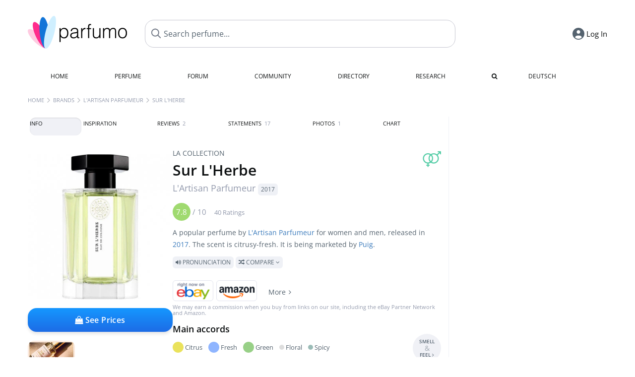

--- FILE ---
content_type: text/html; charset=UTF-8
request_url: https://www.parfumo.com/Perfumes/LArtisan_Parfumeur/Sur_l_Herbe
body_size: 20507
content:

<!DOCTYPE html>

<html lang="en">

	<head>
		
				<meta name="google-site-verification" content="zxJUhAYvkrWKUiYnD8mz27WHweO2nORrD06ONz9gECs">		<meta name="p:domain_verify" content="79c9b1baaf16bed67e4ba17dde6eee91"/>
		<meta name="fo-verify" content="48fe1994-cec3-46d7-8168-e8f1a7f889ef">
		<meta charset="utf-8">
				<meta name="viewport" content="width=device-width, initial-scale=1.0, viewport-fit=cover">
		<meta name="description" content="La Collection | Sur L'Herbe L'Artisan Parfumeur:  Popular  citrusy-fresh fragrance from 2017 ✓ Honest reviews & how it smells like » Discover more">
<meta name="keywords" content="Sur L'Herbe, L'Artisan Parfumeur, Fabrice Pellegrin, Perfumes, Scents, Reviews, Test Report, Comments, Rating, Description, Perfumer">
<link rel="alternate" hreflang="en" href="https://www.parfumo.com/Perfumes/LArtisan_Parfumeur/Sur_l_Herbe">
<link rel="alternate" hreflang="de" href="https://www.parfumo.de/Parfums/LArtisan_Parfumeur/Sur_l_Herbe">
<meta property="og:title" content="Sur L'Herbe by L'Artisan Parfumeur">
<meta property="og:url" content="https://www.parfumo.com/Perfumes/LArtisan_Parfumeur/Sur_l_Herbe">
	<meta property="og:image" content="https://media.parfumo.com/perfume_social/8b/8b824e-sur-l-herbe-l-artisan-parfumeur_1200.jpg?format=jpg&quality=90">
<meta property="og:description" content="A popular perfume by L'Artisan Parfumeur for women and men, released in 2017. The scent is citrusy-fresh. It is being marketed by Puig.  Pronunciation  C...">
<meta property="fb:app_id" content="579271048801671">
<meta property="og:site_name" content="Parfumo">				<meta name="theme-color" content="#f0f1f6">				<link rel="preload" href="https://assets.parfumo.de/css/_style_defer10809.css" as="style" onload="this.onload=null;this.rel='stylesheet'">
<noscript><link rel="https://assets.parfumo.de/css/_style_defer10809.css" href="styles.css"></noscript>
<link rel="stylesheet" href="https://assets.parfumo.de/css/_style10809.css">


		<link rel="apple-touch-icon" sizes="57x57" href="https://images.parfumo.de/favi/apple-icon-57x57.png">
<link rel="apple-touch-icon" sizes="60x60" href="https://images.parfumo.de/favi/apple-icon-60x60.png">
<link rel="apple-touch-icon" sizes="72x72" href="https://images.parfumo.de/favi/apple-icon-72x72.png">
<link rel="apple-touch-icon" sizes="76x76" href="https://images.parfumo.de/favi/apple-icon-76x76.png">
<link rel="apple-touch-icon" sizes="114x114" href="https://images.parfumo.de/favi/apple-icon-114x114.png">
<link rel="apple-touch-icon" sizes="120x120" href="https://images.parfumo.de/favi/apple-icon-120x120.png">
<link rel="apple-touch-icon" sizes="144x144" href="https://images.parfumo.de/favi/apple-icon-144x144.png">
<link rel="apple-touch-icon" sizes="152x152" href="https://images.parfumo.de/favi/apple-icon-152x152.png">
<link rel="apple-touch-icon" sizes="180x180" href="https://images.parfumo.de/favi/apple-icon-180x180.png">
<link rel="icon" type="image/png" sizes="192x192"  href="https://images.parfumo.de/favi/android-icon-192x192.png">
<link rel="icon" type="image/png" sizes="32x32" href="https://images.parfumo.de/favi/favicon-32x32.png">
<link rel="icon" type="image/png" sizes="96x96" href="https://images.parfumo.de/favi/favicon-96x96.png">
<link rel="icon" type="image/png" sizes="16x16" href="https://images.parfumo.de/favi/favicon-16x16.png">
<meta name="msapplication-TileColor" content="#ffffff">
<meta name="msapplication-TileImage" content="https://images.parfumo.de/favi/ms-icon-144x144.png">
<meta name="theme-color" content="#ffffff">	
		<script>
	function _typeof(t) {
		return (_typeof = "function" == typeof Symbol && "symbol" == typeof Symbol.iterator ? function(t) {
			return typeof t
		} : function(t) {
			return t && "function" == typeof Symbol && t.constructor === Symbol && t !== Symbol.prototype ? "symbol" : typeof t
		})(t)
	}! function() {
		for (var t, e, o = [], n = window, r = n; r;) {
			try {
				if (r.frames.__tcfapiLocator) {
					t = r;
					break
				}
			} catch (t) {}
			if (r === n.top) break;
			r = n.parent
		}
		t || (function t() {
			var e = n.document,
				o = !!n.frames.__tcfapiLocator;
			if (!o)
				if (e.body) {
					var r = e.createElement("iframe");
					r.style.cssText = "display:none", r.name = "__tcfapiLocator", e.body.appendChild(r)
				} else setTimeout(t, 5);
			return !o
		}(), n.__tcfapi = function() {
			for (var t = arguments.length, n = new Array(t), r = 0; r < t; r++) n[r] = arguments[r];
			if (!n.length) return o;
			"setGdprApplies" === n[0] ? n.length > 3 && 2 === parseInt(n[1], 10) && "boolean" == typeof n[3] && (e = n[3], "function" == typeof n[2] && n[2]("set", !0)) : "ping" === n[0] ? "function" == typeof n[2] && n[2]({
				gdprApplies: e,
				cmpLoaded: !1,
				cmpStatus: "stub"
			}) : o.push(n)
		}, n.addEventListener("message", (function(t) {
			var e = "string" == typeof t.data,
				o = {};
			if (e) try {
				o = JSON.parse(t.data)
			} catch (t) {} else o = t.data;
			var n = "object" === _typeof(o) ? o.__tcfapiCall : null;
			n && window.__tcfapi(n.command, n.version, (function(o, r) {
				var a = {
					__tcfapiReturn: {
						returnValue: o,
						success: r,
						callId: n.callId
					}
				};
				t && t.source && t.source.postMessage && t.source.postMessage(e ? JSON.stringify(a) : a, "*")
			}), n.parameter)
		}), !1))
	}();
</script>

<script>
	window._sp_queue = [];
	window._sp_ = {
		config: {
			accountId: 1061,
			baseEndpoint: 'https://cdn.privacy-mgmt.com',

			gdpr: {},
			events: {
				onMessageChoiceSelect: function() {
					console.log('[event] onMessageChoiceSelect', arguments);
				},
				onMessageReady: function() {
					console.log('[event] onMessageReady', arguments);
				},
				onMessageChoiceError: function() {
					console.log('[event] onMessageChoiceError', arguments);
				},
				onPrivacyManagerAction: function() {
					console.log('[event] onPrivacyManagerAction', arguments);
				},
				onPMCancel: function() {
					console.log('[event] onPMCancel', arguments);
				},
				onMessageReceiveData: function() {
					console.log('[event] onMessageReceiveData', arguments);
				},
				onSPPMObjectReady: function() {
					console.log('[event] onSPPMObjectReady', arguments);
				},
				onConsentReady: function(consentUUID, euconsent) {
					console.log('[event] onConsentReady', arguments);
				},
				onError: function() {
					console.log('[event] onError', arguments);
				},
			}
		}
	}
</script>
<script src="https://cdn.privacy-mgmt.com/unified/wrapperMessagingWithoutDetection.js" async></script>
<script>
	var uuSymplr, allCookiesSymplr = document.cookie.split(";").map((e => e.split("="))).reduce(((e, [i, o]) => ({
		...e,
		[i.trim()]: decodeURIComponent(o)
	})), {});

	function createCookieSymplr(e, i) {
		var o = e;
		if (void 0 === (uuSymplr = allCookiesSymplr.uniqueUser)) {
			let e = (Date.now() + window.navigator.userAgent + websiteSymplr).toString();
			uuSymplr = sha256(e), document.cookie = `uniqueUser=${uuSymplr};max-age=31536000;path=/;SameSite=Strict; Secure`
		}
		if (o) {
			var u = allCookiesSymplr.uniqueUserLi;
			void 0 === u && (u = sha256(i), document.cookie = `uniqueUserLi=${u};max-age=31536000;path=/;SameSite=Strict; Secure`), uuSymplr = u
		} else document.cookie = "uniqueUserLi=; max-age=0"
	}
</script>

	<script>
		var dataLayer = [];
		dataLayer.push({
			'seite': 'parfumo.com'
		});
		dataLayer.push({
			'ads': 'true'
		});
					dataLayer.push({
				'video': 'false'
			});
							if (window.innerWidth <= 450) {
				dataLayer.push({
					'sonderanzeigen': 'false'
				});
			} else {
				dataLayer.push({
					'sonderanzeigen': 'false'
				});
			}
					</script>
	<script async src="https://cdns.symplr.de/parfumo.com/parfumo.js"></script>

							<script async src="https://www.googletagmanager.com/gtag/js?id=G-47SHE0CVWT"></script>
		<script>
			window.dataLayer = window.dataLayer || [];
			function gtag() {
				dataLayer.push(arguments);
			}
			gtag('js', new Date());
			gtag('config', 'G-47SHE0CVWT');
		</script>
	
				<title>Sur L'Herbe by L'Artisan Parfumeur » Reviews & Perfume Facts</title>
			</head>

<body>

<div id="disable_div"></div>

<div class="login-modal">
	<div class="login-modal-box">
		<div class="login-modal-close"></div>
		<h2 class="mb-2">Log in</h2>
		<form action="https://www.parfumo.com/board/login.php" method="post" class="login-modal-form">
			<input type="hidden" name="autologin" value="checked">
			<input type="hidden" name="login" value="Login">
			<input type="hidden" name="redirect" value="">
			<input type="text" placeholder="Username" name="username" id="username" class="uk-input" autocomplete="username">
			<input type="password" placeholder="Password" name="password" id="password" class="uk-input" autocomplete="current-password">
			<button class="pbtn pbtn-blue w100" type="submit">Log In</button>
			<a href="https://www.parfumo.com/account/password_forgot" class="text-sm text-center blue mt-1">Forgot your Password?</a>
			<a href="https://www.parfumo.com/account/register" class="text-sm text-center blue">Create new account</a>
		</form>
	</div>
</div>


	<div class="header-wrapper">
		<header>
			<div class="main-header" id="page-top">

	<div class="pre-nav flex">

		<div class="left">
			<div class="logo-holder" itemscope itemtype="https://schema.org/Organization">
				<a href="https://www.parfumo.com" itemprop="url"><img src="https://images.parfumo.de/logos/logo.png" class="logo-v2" alt="Parfumo - the Perfume Community" itemprop="logo"></a>
			</div>
		</div>
		<!-- end left -->

		<div id="search-top" class="middle search hide-mobile">
			<form action="https://www.parfumo.com/s_perfumes_x.php" method="get" class="form-s-ext">
				<input type="hidden" name="in" value="1">
				<div class="search-top-a">
					<input type="hidden" name="order" class="ls-order" value="">
					<input id="s_top" class="action-livesearch" data-wearing-perfume-id="0" name="filter" type="text" value="" spellcheck="false" autocomplete="off" placeholder="Search perfume..." aria-label="Search perfume..."><button type="submit" class="btn-s-ext"><i class="fa fa-search"></i></button>
				</div>
			</form>
			<div id="livesearch"></div>
		</div>
		<!-- end middle -->

		<div class="right">
			<div class="header-icons flex">
				<div id="search-btn" class="icon search pointer" onclick="toggleSearch()"></div>
				<div id="login-btn" class="icon login-reg login pointer"><span>Log In</span></div>
					<div id="mobile-sidebar-btn" class="icon sidebar-toggle pointer"></div>
							<div id="mobile-menu-btn" class="icon sb pointer"></div>
			</div>
		</div>
		<!-- end right -->

	</div>
	<!-- end pre-nav -->

	<div class="nav-container">
		<nav class="navi">
			<a href="https://www.parfumo.com" class="">Home</a>
			<a href="https://www.parfumo.com/Perfumes" class="">Perfume</a>
			<a href="https://www.parfumo.com/forums" class="">Forum</a>
			<a href="https://www.parfumo.com/Community" class="">Community</a>
			<a href="https://www.parfumo.com/Brands" class="">Directory</a>
			<a href="https://www.parfumo.com/fdb" class="research" title="Research">Research</a>
			<a href="https://www.parfumo.com/search?show_search=1" class=""><i class="fa fa-search" title="Advanced Search"></i></a>
			<div>
				<a href="https://www.parfumo.de/Parfums/LArtisan_Parfumeur/Sur_l_Herbe" class="secondary">Deutsch</a>
	</div>		</nav>
	</div>
</div>

<div class="nav-bottom cb"></div>
<div id="mobile-panel-backdrop"></div>
<div id="mobile-menu" class="mobile-menu mobile-slide-panel">

	<div class="mobile-menu-scroll">

					<div class="mobile-menu-primary mobile-menu-auth">
				<a href="https://www.parfumo.com/account/register"><i class="fa fa-user-plus"></i>Join us!</a>
				<a href="#" id="mobile-menu-login-btn"><i class="fa fa-sign-in"></i>Log In</a>
			</div>
		
		
					<div class="mobile-menu-section">
				<ul class="mobile-menu-items">
					<li><a href="https://www.parfumo.com" class="">Home</a></li>
					<li><a href="https://www.parfumo.com/Perfumes" class="">Perfume</a></li>
					<li><a href="https://www.parfumo.com/forums" class="">Forum</a></li>
					<li><a href="https://www.parfumo.com/Community" class="">Community</a></li>
					<li><a href="https://www.parfumo.com/Brands" class="">Directory</a></li>
										<li><a href="https://www.parfumo.com/fdb">Research</a></li>
											<li><a href="https://www.parfumo.com/search?show_search=1" class="">Advanced Search</a></li>
																								</ul>
			</div>

					
					<div class="mobile-menu-footer">
				<a href="#" onclick="toggleDarkMode(); return false;"><i class="fa fa-moon-o"></i>Dark</a>
								<a href="https://www.parfumo.de/Parfums/LArtisan_Parfumeur/Sur_l_Herbe"><i class="fa fa-globe"></i>Deutsch</a>
			</div>
		
	</div>
</div>
		</header>
	</div>

			<div class="bc_wrapper"><div id="bc_holder" class="flex w-100"><div class="bc_link nowrap"><a href="https://www.parfumo.com">Home</a></div><div class="bc_sep"></div><div class="bc_link nowrap"><a href="https://www.parfumo.com/Brands">Brands</a></div><div class="bc_sep"></div><div class="bc_link nowrap"><a href="https://www.parfumo.com/Perfumes/LArtisan_Parfumeur">L'Artisan Parfumeur</a></div><div class="bc_sep"></div><div class="bc_link nowrap">Sur L'Herbe</div></div></div>
	
	<div class="body-wrapper w-100">

		<div class="page-wrapper">
<div class="content_wrapper">

	<div class="main">
		<div class="ptabs-container ptabs-pd ptabs-nowrap ptabs-force-scroll ptabs-scrollable mb-2"><button class="scroll-button-l">&#xf104;</button><div class="fade-left"></div><nav class="flex ptabs "><div class="active action_order_pd" data-order="1,2,3,4,5,6,7,8"><span>Info</span></div><div class="action_order_pd" data-order="2,1,3,4,5,6,7,8"><span>Inspiration</span></div><div class="action_order_pd action_tab_reviews" data-order="3,1,2,4,5,6,7,8"><span>Reviews <span class="ptab-cnt text-3xs lightgrey">2</span></span></div><div class="action_order_pd action_tab_statements" data-order="4,1,2,3,5,6,7,8"><span>Statements <span class="ptab-cnt text-3xs lightgrey">17</span></span></div><div class="action_order_pd action_tab_photos" data-order="7,1,2,3,4,5,6,8"><span>Photos <span class="ptab-cnt text-3xs lightgrey">1</span></span></div><div class="action_order_pd action_order_classification" data-order="5,1,2,3,4,6,7,8"><span>Chart</span></div></nav><div class="fade-right"></div><button class="scroll-button-r">&#xf105;</button></div>
<div class="mb-3" itemscope itemtype="http://schema.org/Product" >
	<div id="pd_order">

		<div id="pd_inf" class="pd_order" data-index="1">

			<main>
	
	<div class="perfume-details-layout">
		<div class="p_images_section">
				<div class="p_image_wrapper">
		<div id="p_image_holder_no_imagery" class="text-center">

																<a href="https://media.parfumo.com/perfumes/8b/8b824e-sur-l-herbe-l-artisan-parfumeur_1200.jpg?width=720&aspect_ratio=1:1" class="p_img">						<img src="https://media.parfumo.com/perfumes/8b/8b824e-sur-l-herbe-l-artisan-parfumeur_1200.jpg?width=720&aspect_ratio=1:1" alt="Sur L'Herbe by L'Artisan Parfumeur" title="Sur L'Herbe by L'Artisan Parfumeur" class="p-main-img" fetchpriority="high" itemprop="image">
						</a>												
						
			<div class="comp_pr_box">
																						<a href="https://www.parfumo.com/Perfumes/LArtisan_Parfumeur/Sur_l_Herbe/prices?ref=cGRfZGVza3RvcA==&btn=vari2" class="comp_pr_btn comp_pr_btn_off2 pointer"><i class="fa fa-shopping-bag" aria-hidden="true"></i> See Prices</a>
																		</div>

		</div>

		<div class="comp_pr_box_mob">
			<div>
																						<a href="https://www.parfumo.com/Perfumes/LArtisan_Parfumeur/Sur_l_Herbe/prices?ref=cGRfbW9iaWxl&btn=vari2" class="comp_pr_btn comp_pr_btn_off2 pointer"><i class="fa fa-shopping-bag" aria-hidden="true"></i> See Prices</a>
																		</div>
			<div>
						<div class="aff_images">
			

	<div class="btn_aff"><a href="https://www.ebay.com/sch/180345/i.html?_from=R40&_nkw=L%2BArtisan%2BParfumeur%2BSur%2BL%2BHerbe&mkcid=1&mkrid=711-53200-19255-0&siteid=0&campid=5337977657&toolid=20008&mkevt=1" rel="noopener" target="_blank"><img src="https://images.parfumo.de/affi/eb1_en.png" alt="Search" class="ea"></a></div>

	<div class="btn_aff"><a href="https://www.amazon.com/gp/search?ie=UTF8&tag=parfumrnet-20&linkCode=ur2&linkId=dd373524ed33d6512f03a03199f228a0&camp=1789&creative=9325&index=beauty&keywords=L+Artisan+Parfumeur+Sur+L+Herbe" rel="noopener" target="_blank"><img src="https://images.parfumo.de/affi/ama1.png" alt="" class="ea"></a></div>
							<a href="https://www.parfumo.com/Perfumes/LArtisan_Parfumeur/Sur_l_Herbe/prices?ref=YmFy" class="btn_aff_more text-sm grey nowrap pointer">More <i class="fa fa-angle-right ml-0-5" aria-hidden="true"></i></a>		</div>
					<div class="lightgrey text-3xs">We may earn a commission when you buy from links on our site, including the eBay Partner Network and Amazon.</div>
					</div>
		</div>
		</div>

		
		<div id="prices" class="magic_modal"></div>

			<div class="p_imagery_holder w-100 size-normal">
						<a class="imagery_item" href="https://media.parfumo.com/user_imagery/46/46_82579_ef4590eaa7a29e07fbe159cca79e0f8e_1200.jpg" data-theid="ui86845" title=" (by Rivegauche)">
					<img src="https://media.parfumo.com/user_imagery/46/46_82579_ef4590eaa7a29e07fbe159cca79e0f8e_1200.jpg?width=170&aspect_ratio=1:1" alt=" (by Rivegauche)">
				</a>
						</div>
	
		</div>

		<div class="p_details_container">
			<div class="p_details_section">
				<div class="p_gender_big lightgreen fr pl-0-5 mt-0-5"><i class="fa fa-venus-mars"></i></div>				<div class="text-sm grey upper mb-0-5"><a href="https://www.parfumo.com/Perfumes/LArtisan_Parfumeur?col_id=8427" class="text-sm grey upper mb-0-5">La Collection</a></div><h1 class="p_name_h1" itemprop="name">Sur L'Herbe <span itemprop="brand" itemscope itemtype="http://schema.org/Brand"><span class="p_brand_name nobold"><a href="https://www.parfumo.com/Perfumes/LArtisan_Parfumeur" itemprop="url" class="lightgrey"><span itemprop="name">L'Artisan Parfumeur</span></a> <a href="https://www.parfumo.com/Release_Years/2017" class="lightgrey"><span class="label_a">2017</span></a>  </span></span></h1>										<meta itemprop="gtin13" content="3660463024202">
								</div>

			<div class="p_details_section_second">
																										
			
							<div itemprop="aggregateRating" itemscope itemtype="http://schema.org/AggregateRating" class="lightgrey"><span itemprop="ratingValue" class="ratingvalue r7">7.8</span> / <span itemprop="bestRating" class="pr-1">10</span>
					<span class="text-xs"><span itemprop="ratingCount">40 Ratings</span>
						<meta itemprop="worstRating" content="0">
						<meta itemprop="reviewCount" content="2">
				</div>
			
			
			<div class="p_details_desc grey text-sm leading-6 mt-1 mb-2">
				<span itemprop="description">A popular perfume by <a href="https://www.parfumo.com/Perfumes/LArtisan_Parfumeur">L'Artisan Parfumeur</a> for women and men, released in <a href="https://www.parfumo.com/Release_Years/2017">2017</a>. The scent is citrusy-fresh. It is being marketed by <a href="https://www.parfumo.com/makers/Puig">Puig</a>.<br> <span class="label_a upper pointer action_play mt-1" data-sound="https://media.parfumo.com/perfum_sounds/perfumes/fc/fc_10230bbb33d71f9ea340535d4c130af2afa7010c.mp3"><i class="fa fa-volume-up" aria-hidden="true"></i> Pronunciation</span> <span class="p_compare label_a upper pointer mt-1" data-perfume-id="82579" data-perfume-name="Sur L'Herbe" data-brand-name="L'Artisan Parfumeur" data-brand-url="LArtisan_Parfumeur" data-perfume-url="Sur_l_Herbe"><i class="fa fa-random" aria-hidden="true"></i> Compare <i class="fa fa-angle-down" aria-hidden="true"></i></span</span>
			</div>

			<div id="comparison_search_container" class="mt-1 mb-1 hide">
				<div class="grey-box">
					<input type="text" id="comparison_search_input" class="uk-input" autocomplete="off" placeholder="Search perfume to compare..." onkeyup="showResultComparison(event)">

					<div id="comparison_suggestions" class="hide">
						<div class="text-2xs lightgrey upper mb-1 mt-2">Similar fragrances</div>
						<div id="comparison_sim_wrapper" class="comparison_sim_grid"></div>
					</div>

					<div class="ls_popup_wrap">
						<div class="ls_popup" id="comparison_search_results"></div>
					</div>
				</div>
			</div>

						<div class="ab_wrapper_mobile">
				<div class="ab_holder_mobile">
					<div class="mt-2 mb-3"><div class="" id="parfumo_medium_rectangle_2"></div></div>				</div>
			</div>

			<div class="aff-bar-desktop mt-1 mb-1">
											<div class="aff_images">
			

	<div class="btn_aff"><a href="https://www.ebay.com/sch/180345/i.html?_from=R40&_nkw=L%2BArtisan%2BParfumeur%2BSur%2BL%2BHerbe&mkcid=1&mkrid=711-53200-19255-0&siteid=0&campid=5337977657&toolid=20008&mkevt=1" rel="noopener" target="_blank"><img src="https://images.parfumo.de/affi/eb1_en.png" alt="Search" class="ea"></a></div>

	<div class="btn_aff"><a href="https://www.amazon.com/gp/search?ie=UTF8&tag=parfumrnet-20&linkCode=ur2&linkId=dd373524ed33d6512f03a03199f228a0&camp=1789&creative=9325&index=beauty&keywords=L+Artisan+Parfumeur+Sur+L+Herbe" rel="noopener" target="_blank"><img src="https://images.parfumo.de/affi/ama1.png" alt="" class="ea"></a></div>
							<a href="https://www.parfumo.com/Perfumes/LArtisan_Parfumeur/Sur_l_Herbe/prices?ref=YmFy" class="btn_aff_more text-sm grey nowrap pointer">More <i class="fa fa-angle-right ml-0-5" aria-hidden="true"></i></a>		</div>
					<div class="lightgrey text-3xs">We may earn a commission when you buy from links on our site, including the eBay Partner Network and Amazon.</div>
									</div>

			
	<div class="flex flex-space-between">
		<div>
			<h2 class="action_order_pd text-lg bold mb-1 pointer" data-order="5,1,2,3,4,6,7">Main accords</h2>
			<div class="mb-3 pointer">
				<span class="action_order_pd flex flex-wrap" data-order="5,1,2,3,4,6,7"><div class="s-circle-container mb-0-5"><div class="s-circle s-circle_l zoom-in" style="background: #eae25c"></div><div class="text-xs grey">Citrus</div></div><div class="s-circle-container mb-0-5"><div class="s-circle s-circle_l zoom-in" style="background: #8fb5ff"></div><div class="text-xs grey">Fresh</div></div><div class="s-circle-container mb-0-5"><div class="s-circle s-circle_l zoom-in" style="background: #98d087"></div><div class="text-xs grey">Green</div></div><div class="s-circle-container mb-0-5"><div class="s-circle s-circle_s zoom-in" style="background: #dddddd"></div><div class="text-xs grey">Floral</div></div><div class="s-circle-container mb-0-5"><div class="s-circle s-circle_s zoom-in" style="background: #9bbcb7"></div><div class="text-xs grey">Spicy</div></div></span>
			</div>
		</div>
					<div class="action_smell smell_it_container">
				<button class="smell_it flex pointer">
					<div class="smell_it_text">
						<span class="smell_it_line bold">SMELL</span>
						<span class="smell_it_line smell_it_ampersand text-sm opacity-50 nobold">&amp;</span>
						<span class="smell_it_line bold">FEEL <i class="fa fa-angle-right"></i></span>
					</div>
				</button>
			</div>
			</div>

	<div class="flex vm mb-1">
		<h2 class="text-lg bold">Fragrance Notes</h2>
	</div>
	<div class="notes_list mb-2">
					<div class="nb_n"><span class="clickable_note_img notefont4" data-nt="n" data-n_id="3056"><span class="nowrap pointer"><img src="https://media.parfumo.com/notes/46/46_e4ac4ccd42b4b85d8c3b91136e0ce6fee57e6cfe_1200.jpg?width=48&aspect_ratio=1:1" alt="White musk" loading="lazy" class="np np4">White musk</span></span> <span class="clickable_note_img notefont2" data-nt="n" data-n_id="2530"><span class="nowrap pointer"><img src="https://media.parfumo.com/notes/89/89_1445f155cf24649b7ba6e475862a705e333f7b44_1200.jpg?width=44&aspect_ratio=1:1" alt="Oxygen" loading="lazy" class="np np2">Oxygen</span></span> <span class="clickable_note_img notefont0" data-nt="n" data-n_id="72"><span class="nowrap pointer"><img src="https://media.parfumo.com/notes/eb/eb_aeb26be1d940fe7a385982b012d783ca92ade00f_1200.jpg?width=44&aspect_ratio=1:1" alt="Amber" loading="lazy" class="np np0">Amber</span></span> <span class="clickable_note_img notefont0" data-nt="n" data-n_id="3839"><span class="nowrap pointer"><img src="https://media.parfumo.com/notes/9e/9e_96d1dd7da8b589d3d25246abf9d2190102147852_1200.jpg?width=44&aspect_ratio=1:1" alt="Calabrian bergamot" loading="lazy" class="np np0">Calabrian bergamot</span></span> <span class="clickable_note_img notefont0" data-nt="n" data-n_id="2061"><span class="nowrap pointer"><img src="https://media.parfumo.com/notes/6d/6d_69f8c39172a78d8be9b226ca903b6bcb7a94a604_1200.jpg?width=44&aspect_ratio=1:1" alt="Orange blossom" loading="lazy" class="np np0">Orange blossom</span></span> <span class="clickable_note_img notefont0" data-nt="n" data-n_id="5019"><span class="nowrap pointer"><img src="https://media.parfumo.com/notes/66/66_9170bb11c7319be04843c86e0d1914a5b8ddff85_1200.jpg?width=44&aspect_ratio=1:1" alt="Solar note" loading="lazy" class="np np0">Solar note</span></span> </div>
																						</div>
	
			
		<h2 class="text-lg bold">
							Perfumer		</h2>

		<div class="w-100 mt-0-5 mb-3">

			
			<a href="https://www.parfumo.com/Perfumers/Fabrice_Pellegrin">Fabrice Pellegrin</a>		</div>
							
			<div class="text-lg bold mb-1">Ratings</div>
		<div class="flex flex-wrap">
	
		
			<div class="barfiller_element rating-details pointer" data-type="scent" data-color="blue" data-voting_distribution="eyIwIjowLCIxMCI6MCwiMjAiOjAsIjMwIjowLCI0MCI6MiwiNTAiOjAsIjYwIjo0LCI3MCI6MTEsIjgwIjoxNSwiOTAiOjYsIjEwMCI6Mn0=" data-total_votings="77.625" data-p_id="82579" data-h="6bf58d6690c89d79c8532f3926552aff" data-block="1">
				<div class="text-xs upper blue">Scent</div>
									<div id="bar" class="barfiller barfillerbg_color">
						<span style="opacity:0.98" class="fill barfiller_color_scent" data-percentage="77.625"></span>
						<div class="w-100 nowrap">
							<span class="pr-0-5 text-lg bold blue">7.8</span><span class="lightgrey text-2xs upper">40 Ratings</span>
							<i class="fa fa-angle-down text-lg lightgrey fr" aria-hidden="true"></i>
						</div>
					</div>
							</div>
			
		
			<div class="barfiller_element rating-details pointer" data-type="durability" data-color="pink" data-voting_distribution="eyIwIjowLCIxMCI6MCwiMjAiOjAsIjMwIjowLCI0MCI6MiwiNTAiOjEsIjYwIjo4LCI3MCI6OSwiODAiOjgsIjkwIjoxLCIxMDAiOjB9" data-total_votings="67.931" data-p_id="82579" data-h="6bf58d6690c89d79c8532f3926552aff" data-block="2">
				<div class="text-xs upper pink">Longevity</div>
									<div id="bar_dur" class="barfiller barfillerbg_color_dur">
						<span style="opacity:0.88" class="fill barfiller_color_durability" data-percentage="67.931"></span>
						<div class="w-100 nowrap">
							<span class="pr-0-5 text-lg bold pink">6.8</span><span class="lightgrey text-2xs upper">29 Ratings</span>
							<i class="fa fa-angle-down text-lg lightgrey fr" aria-hidden="true"></i>
						</div>
					</div>
							</div>
			
		
			<div class="barfiller_element rating-details pointer" data-type="sillage" data-color="purple" data-voting_distribution="eyIwIjowLCIxMCI6MCwiMjAiOjAsIjMwIjowLCI0MCI6MSwiNTAiOjUsIjYwIjo5LCI3MCI6MTMsIjgwIjozLCI5MCI6MCwiMTAwIjowfQ==" data-total_votings="63.871" data-p_id="82579" data-h="6bf58d6690c89d79c8532f3926552aff" data-block="3">
				<div class="text-xs upper purple">Sillage</div>
									<div id="bar_sillage" class="barfiller barfillerbg_color_sillage">
						<span style="opacity:0.84" class="fill barfiller_color_sillage" data-percentage="63.871"></span>
						<div class="w-100 nowrap">
							<span class="pr-0-5 text-lg bold purple">6.4</span><span class="lightgrey text-2xs upper">31 Ratings</span>
							<i class="fa fa-angle-down text-lg lightgrey fr" aria-hidden="true"></i>
						</div>
					</div>
							</div>
			
		
			<div class="barfiller_element rating-details pointer" data-type="bottle" data-color="green" data-voting_distribution="eyIwIjowLCIxMCI6MCwiMjAiOjAsIjMwIjowLCI0MCI6MCwiNTAiOjAsIjYwIjowLCI3MCI6MTgsIjgwIjoxNiwiOTAiOjQsIjEwMCI6M30=" data-total_votings="78.049" data-p_id="82579" data-h="6bf58d6690c89d79c8532f3926552aff" data-block="4">
				<div class="text-xs upper green">Bottle</div>
									<div id="bar_bottle" class="barfiller barfillerbg_color_bottle">
						<span style="opacity:0.98" class="fill barfiller_color_bottle" data-percentage="78.049"></span>
						<div class="w-100 nowrap">
							<span class="pr-0-5 text-lg bold green">7.8</span><span class="lightgrey text-2xs upper">41 Ratings</span>
							<i class="fa fa-angle-down text-lg lightgrey fr" aria-hidden="true"></i>
						</div>
					</div>
							</div>
			
			
	</div>
	

			<div class="lightgrey text-2xs leading-6">Submitted by <a href="https://www.parfumo.com/Users/OPomone/Research" class="lightgrey">OPomone</a> · last update on  03/08/2025.</div>
			<div class="mb-1">
				<span class="text-3xs lightgrey2 upper pointer" onclick="toggleResearchInfo(82579, '6bf58d6690c89d79c8532f3926552aff')"><i class="fa fa-check-circle"></i> Source-backed & verified <i class="fa fa-angle-down arr-research-info"></i></span>
			</div>
			<div id="research_info_box" class="grey-box mb-1" style="display:none;"></div>

		</div>
		</div>
	</div>

	<div class="cb" id="edit"></div>

	
<div class="edition_holder additional_facts_holder rounded">
	<div class="p_box_infos">
		<div class="text-m bold mt-1">Interesting Facts</div>
							<div class="leading-7 mt-1">
									The fragrance is part of the <a href="https://www.parfumo.com/Perfumes/LArtisan_Parfumeur?col_id=8427">La Collection</a> collection.							</div>
			</div>
</div>		
</main>





							<div class="ptabs-container pd-nav ptabs-invert mt-1 mb-1"><nav class="flex ptabs "><div><a href="https://www.parfumo.com/action/dologin"><img src="https://images.parfumo.de/icon_collection_36.png" alt="Collection" class="ptab-image"> Collection</a></div><div><a href="https://www.parfumo.com/action/dologin"><img src="https://images.parfumo.de/icon_rate_36.png" alt="Rate" class="ptab-image"> Rate</a></div><div class="pd_inspiration" data-o="inspiration"><span><img src="https://images.parfumo.de/icon_inspiration_36.png" alt="Inspiration" class="ptab-image"> Inspiration</span></div><div><a href="https://www.parfumo.com/action/dologin"><img src="https://images.parfumo.de/icon_classify_36.png" alt="Classify" class="ptab-image"> Classify</a></div><div><a href="https://www.parfumo.com/action/dologin"><img src="https://images.parfumo.de/icon_notes_36.png" alt="Notes" class="ptab-image"> Notes</a></div><div><a href="https://www.parfumo.com/action/dologin"><img src="https://images.parfumo.de/icon_spray_2_36.png" alt="Tracker" class="ptab-image"> Tracker</a></div></nav></div>			
			
		</div>

					<div class="pd_order" data-index="2">
<div class="mt-3 pointer">
	<h2 class="text-2xl"><span class="hl_inspiration">Smells similar</span></h2>
	<div class="hl_inspiration_sub lightgrey mb-1">What the fragrance is similar to</div>
</div>

<div id="inspiration"></div>

<div class="ptabs-container ptabs-micros tabs-inspiration ptabs-scrollable mb-0-5"><button class="scroll-button-l">&#xf104;</button><div class="fade-left"></div><nav class="flex ptabs "><div class="active action_inspiration" data-type="similar" data-title="Smells similar" data-sub_title="What the fragrance is similar to"><span><img src="https://images.parfumo.de/icon_similar_36.png" alt="Similar" class="ptab-image"> Similar</span></div><div class="action_inspiration" data-type="layer" data-title="Good to layer" data-sub_title="What the fragrance goes well with"><span><img src="https://images.parfumo.de/icon_layer_36.png" alt="Layer" class="ptab-image"> Layer</span></div><div class="action_inspiration" data-type="tags" data-title="Associations" data-sub_title="What associations the fragrance evokes"><span><img src="https://images.parfumo.de/icon_tags_36.png" alt="Associations" class="ptab-image"> Associations</span></div></nav><div class="fade-right"></div><button class="scroll-button-r">&#xf105;</button></div>
<div id="inspiration_holder">
	<div class="ptabs-container ptabs-micro ptabs-nowrap ptabs-mobile-left mb-0-5"><nav class="flex ptabs "><div class="active action_similar" data-type="top"><span>Top</span></div><div class="action_similar_my" data-type="my"><a href="https://www.parfumo.com/action/dologin"><i class="fa fa-plus"></i> My suggestion</a></div></nav></div>

	<div id="sim_holder" class="grey-box mb-2">
		<div id="sim_wrapper" class="sim_grid">
			<div class="sim_item text-center mr-2 mt-0-5 pointer" data-p_id="82579" data-s_id="130022">
	<img src="https://media.parfumo.com/perfumes/52/528f2c-armani-prive-orangerie-venise-giorgio-armani_1200.jpg?width=120&aspect_ratio=1:1" alt="Armani Privé - Orangerie Venise by Giorgio Armani" class="p_pic_similar circle" loading="lazy">
	<div class="barfiller barfiller_similar barfillerbg_color_similar">
		<span class="fill barfiller_color_similar" data-percentage="43.9"></span>
	</div>
	<div class="text-xs grey mt-0-5">Armani Privé - Orangerie Venise</div>
</div>			<div class="sim_item text-center mr-2 mt-0-5 pointer" data-p_id="82579" data-s_id="99">
	<img src="https://media.parfumo.com/perfumes/7d/7d92c3-mugler-cologne-mugler_1200.jpg?width=120&aspect_ratio=1:1" alt="Mugler Cologne by Mugler" class="p_pic_similar circle" loading="lazy">
	<div class="barfiller barfiller_similar barfillerbg_color_similar">
		<span class="fill barfiller_color_similar" data-percentage="37.6"></span>
	</div>
	<div class="text-xs grey mt-0-5">Mugler Cologne</div>
</div>			<div class="sim_item text-center mr-2 mt-0-5 pointer" data-p_id="82579" data-s_id="91329">
	<img src="https://media.parfumo.com/perfumes/74/74701e-zazou-eau-de-parfum-sabe-masson-le-soft-perfume_1200.jpg?width=120&aspect_ratio=1:1" alt="Zazou (Eau de Parfum) by Sabé Masson" class="p_pic_similar circle" loading="lazy">
	<div class="barfiller barfiller_similar barfillerbg_color_similar">
		<span class="fill barfiller_color_similar" data-percentage="34.2"></span>
	</div>
	<div class="text-xs grey mt-0-5">Zazou <span class="text-2xs upper lightgrey2"> Eau de Parfum</span></div>
</div>			<div class="sim_item text-center mr-2 mt-0-5 pointer" data-p_id="82579" data-s_id="81511">
	<img src="https://media.parfumo.com/perfumes/08/08357b-un-dimanche-a-la-campagne-guerlain_1200.jpg?width=120&aspect_ratio=1:1" alt="Un Dimanche à la Campagne by Guerlain" class="p_pic_similar circle" loading="lazy">
	<div class="barfiller barfiller_similar barfillerbg_color_similar">
		<span class="fill barfiller_color_similar" data-percentage="20.8"></span>
	</div>
	<div class="text-xs grey mt-0-5">Un Dimanche à la Campagne</div>
</div>			<div class="sim_item text-center mr-2 mt-0-5 pointer" data-p_id="82579" data-s_id="133933">
	<img src="https://media.parfumo.com/perfumes/13/139d0c-parade-celine_1200.jpg?width=120&aspect_ratio=1:1" alt="Parade (Eau de Parfum) by Celine" class="p_pic_similar circle" loading="lazy">
	<div class="barfiller barfiller_similar barfillerbg_color_similar">
		<span class="fill barfiller_color_similar" data-percentage="9.5"></span>
	</div>
	<div class="text-xs grey mt-0-5">Parade <span class="text-2xs upper lightgrey2"> Eau de Parfum</span></div>
</div>			<div class="sim_item text-center mr-2 mt-0-5 pointer" data-p_id="82579" data-s_id="1762">
	<img src="https://media.parfumo.com/perfumes/7a/7a0130-apres-l-ondee-eau-de-toilette-guerlain_1200.jpg?width=120&aspect_ratio=1:1" alt="Après L'Ondée (Eau de Toilette) by Guerlain" class="p_pic_similar circle" loading="lazy">
	<div class="barfiller barfiller_similar barfillerbg_color_similar">
		<span class="fill barfiller_color_similar" data-percentage="3.6"></span>
	</div>
	<div class="text-xs grey mt-0-5">Après L'Ondée <span class="text-2xs upper lightgrey2"> Eau de Toilette</span></div>
</div>					</div>
	</div>

	

</div>

</div>
							<div class="pd_order" data-index="3">
		
	<div id="reviews"></div>
	<div id="reviews_holder" class="mt-3 mb-3">
		<h2 class="text-2xl">Reviews</h2>
		<div class="lightgrey mb-1">
			2 in-depth fragrance descriptions		</div>

		
		<div id="reviews_holder_reviews">
			
<article class="review review_article_322780 rounded" itemprop="review" itemscope itemtype="http://schema.org/Review">
	<div class="review_header flex" id="review_322780">

		<div class="text-sm lightgrey grey" itemprop="datePublished" content="2024-02-15">02/15/2024</div>

		
			<a href="https://www.parfumo.com/Perfumes/LArtisan_Parfumeur/Sur_l_Herbe/reviews/322780">
		<div class="voting-nrs voting-nrs-reviews pointer">

		
							<span class="voting-icon-nr" itemprop="reviewRating" itemscope itemtype="http://schema.org/Rating">
					<meta itemprop="worstRating" content="0">
					<meta itemprop="bestRating" content="10">
					<meta itemprop="ratingValue" content="8.0">
					<span class="nr blue">8</span>Scent				</span>
			
			
			
						</div>
			</a>
	
	</div>

	<div class="flex pl-1 pr-1">

		<a href="https://www.parfumo.com/Users/Telekinec" class="review_user_photo" rel="nofollow"><img src="https://media.parfumo.com/user_photo/e3/e3_d94415c7377e506a5068e98825aad9dcdeb1c9f7_1000.jpg?width=200&aspect_ratio=1:1" alt="Telekinec" loading="lazy" class="circle"><br>
			<span itemprop="author" itemscope itemtype="https://schema.org/Person"><span itemprop="name">Telekinec</span></span> <i class="fa fa-venus pink"></i><br><span class="text-xs lightgrey">526 Reviews</span></a>

		<div class="review_text">

			
			<a href="https://www.parfumo.com/Users/Telekinec" class="review_user_photo_sm"><img src="https://media.parfumo.com/user_photo/e3/e3_d94415c7377e506a5068e98825aad9dcdeb1c9f7_1000.jpg?width=120&aspect_ratio=1:1" alt="Telekinec" class="circle" loading="lazy"><br>Telekinec <i class="fa fa-venus pink"></i></a>

			<div class="mb-0-5">
												<span class="lightgrey nowrap " id="awards_322780">
					<i class="fa fa-trophy"></i> <span id="nr_awards_322780">2</span>
				</span>&nbsp;
			</div>

			<div class="text-lg bold"><span itemprop="name" id="r_title_322780">Gentle and soft neroli accompanied by musk and amber</span></div>
			<div class="mt-1" itemprop="reviewBody">
				<div class="leading-7" id="r_text_322780">
										This scent is good. Not great, not bad, just fine. Why? It lacks a bit of depth. I've smelled my share of neroli fragrances, realized it's a flower I do love in a fragrance if it's done right. In this one? They've done it nice , but haven't done justice to it.<br /><br />
At the beginning, neroli is floral, sweet and citrusy with a tinge of green freshness. It's soft and lovely, perfect for the warm weather ahead. After a few moments, it turns a bit more spicy (still stays in feminine territory) with a warm musky and ambery undertone. It's like a neroli flower getting heat from the rays of sun during spring. I don't really get what oxygen or solar notes are supposed to smell like, so I can't really share an opinion on those. Since it doesn't have a lot of notes, it lacks the depth I need and crave to add it to my collection.<br /><br />
Overall, it's a nice skin-scent, clearly in the clean-girl aesthetic, It'll make you feel freshly showered and ready to go. Unfortunately, there are better fragrances out there for a fraction of the price and the sillage is so so soft, it reminded me of a fragrance mist. Not worth for the price.				</div>
							</div>

			
									
<div id="comments-reviews-322780" ></div>

	<div class="blue pointer mt-1 mb-2" id="comments-dropdown-reviews-322780">
		<span class="comments_nr_wrapper_reviews_322780 hide"><span class="comments_nr_reviews_322780">0 Comments</span> <i class="fa fa-angle-down arr_reviews_322780"></i></span>
	</div>

	<div id="comments-holder-reviews-322780"  class="hide" ></div>




		</div>
	</div>

	<span itemprop="publisher" itemscope itemtype="https://schema.org/Organization">
		<meta itemprop="name" content="Parfumo">
	</span>

</article>						<div class="mt-1 mb-1"><div class="" id="parfumo_comment_1"></div></div>					
					
					
				
<article class="review review_article_104295 rounded" itemprop="review" itemscope itemtype="http://schema.org/Review">
	<div class="review_header flex" id="review_104295">

		<div class="text-sm lightgrey grey" itemprop="datePublished" content="2018-04-04">04/04/2018</div>

		
			<a href="https://www.parfumo.com/Perfumes/LArtisan_Parfumeur/Sur_l_Herbe/reviews/104295">
		<div class="voting-nrs voting-nrs-reviews pointer">

		
							<span class="voting-icon-nr" itemprop="reviewRating" itemscope itemtype="http://schema.org/Rating">
					<meta itemprop="worstRating" content="0">
					<meta itemprop="bestRating" content="10">
					<meta itemprop="ratingValue" content="8.0">
					<span class="nr blue">8</span>Scent				</span>
			
			<span class="voting-icon-nr">
					<span class="nr red">6</span>Longevity				</span>
			
			<span class="voting-icon-nr">
					<span class="nr purple">5</span>Sillage				</span>
			
						</div>
			</a>
	
	</div>

	<div class="flex pl-1 pr-1">

		<a href="https://www.parfumo.com/Users/Skia" class="review_user_photo" rel="nofollow"><img src="https://media.parfumo.com/user_photo/a5/a5_e055fa3d0c1606027711f33bb267f9b2feca4989_1000.jpg?width=200&aspect_ratio=1:1" alt="Skia" loading="lazy" class="circle"><br>
			<span itemprop="author" itemscope itemtype="https://schema.org/Person"><span itemprop="name">Skia</span></span> <i class="fa fa-venus pink"></i><br><span class="text-xs lightgrey">11 Reviews</span></a>

		<div class="review_text">

							<div class="mb-1 text-2xs lightgrey">
					<i class="fa fa-globe" aria-hidden="true"></i> Translated · <span class="action_toggle_review_translation link_l_o_104295 pointer" data-review_id="104295" data-lang="" data-h="da6795482e5b32fa2d7e594b27ab9c7a">Show original</span><span class="action_toggle_review_translation link_l_t_104295 hide pointer" data-review_id="104295" data-lang="en" data-h="da6795482e5b32fa2d7e594b27ab9c7a">Show translation</span>
				</div>
			
			<a href="https://www.parfumo.com/Users/Skia" class="review_user_photo_sm"><img src="https://media.parfumo.com/user_photo/a5/a5_e055fa3d0c1606027711f33bb267f9b2feca4989_1000.jpg?width=120&aspect_ratio=1:1" alt="Skia" class="circle" loading="lazy"><br>Skia <i class="fa fa-venus pink"></i></a>

			<div class="mb-0-5">
								<span class="useful_desc_1 text-2xs upper lightgrey pr-0-5"><i class="fa fa-star" aria-hidden="true"></i> Helpful Review</span>				<span class="lightgrey nowrap " id="awards_104295">
					<i class="fa fa-trophy"></i> <span id="nr_awards_104295">4</span>
				</span>&nbsp;
			</div>

			<div class="text-lg bold"><span itemprop="name" id="r_title_104295">More Sun than Grass?</span></div>
			<div class="mt-1" itemprop="reviewBody">
				<div class="leading-7" id="r_text_104295">
										I hadn't looked at the fragrance notes before testing, so I was hoping for a fresh, green scent reminiscent of grasses and herbs before spraying it on. That is not the case.<br />
It's much more of a (very) light, (very) beautiful Neroli scent.<br />
(Very) delicate. Too delicate?<br /><br />
I'm not a fan of fragrances that seem to linger even after two days and at least one shower. I don't think my scent needs to be smelled from 3 meters away.<br />
Sometimes, it almost ruins a fragrance for me when I can smell it continuously over a longer period; it creates a sort of saturation feeling.<br />
BUT I would like to enjoy the scent myself for at least 2.5 - 4 hours. Even with an EdC, I think 2.5 hours should be achievable. When I rest my head on my hand, I appreciate a whiff of the fragrance. If I hug someone during that time, I want my scent to be at least perceived peripherally.<br />
During my first test, after an hour, I could only smell something when my nose was pressed against my skin. So I sprayed on more and waited again. This time, I could perceive the scent quite closely for about three and a half hours. I find that still okay, but I had to initially apply quite a bit of perfume for that.<br /><br />
It's a nice scent, but at least today, it’s not enough for me to make a purchase.				</div>
									<div class="text-xs lightgrey mt-2 mb-1">Updated on 04/04/2018</div>
							</div>

			
									
<div id="comments-reviews-104295" ></div>

	<div class="blue pointer mt-1 mb-2" id="comments-dropdown-reviews-104295">
		<span class="comments_nr_wrapper_reviews_104295"><span class="comments_nr_reviews_104295">1 Comment</span> <i class="fa fa-angle-down arr_reviews_104295"></i></span>
	</div>

	<div id="comments-holder-reviews-104295"  class="hide" ></div>




		</div>
	</div>

	<span itemprop="publisher" itemscope itemtype="https://schema.org/Organization">
		<meta itemprop="name" content="Parfumo">
	</span>

</article>
					
					
									</div>

		
	</div>


</div>
				<div class="pd_order" data-index="4">
	
	<div id="statements"></div>
	<div id="statements_holder" class="mt-3 mb-3">
		<h2 class="text-2xl">Statements</h2>
		<div class="lightgrey mb-1">
			17 short views on the fragrance		</div>

					<div class="ptabs-container ptabs-micro ptabs-scrollable"><button class="scroll-button-l">&#xf104;</button><div class="fade-left"></div><nav class="flex ptabs "><div class="active action_statements_order" data-o="order_relevance_desc"><span>Popular</span></div><div class="action_statements_order" data-o="order_date_desc"><span>Latest</span></div><div class="action_statements_order" data-o="order_date_asc"><span>Oldest</span></div><div class="action_statements_order" data-o="order_scent_desc"><span>Positive</span></div><div class="action_statements_order" data-o="order_scent_asc"><span>Negative</span></div><div class="action_statements_order" data-o="order_replies_desc"><span>Comments</span></div><div class="action_statements_order" data-o="order_female"><span><i class="fa fa-venus pink"></i> </span></div><div class="action_statements_order" data-o="order_male"><span><i class="fa fa-mars blue"></i> </span></div></nav><div class="fade-right"></div><button class="scroll-button-r">&#xf105;</button></div>		
		<div id="statements_holder_statements" class="mt-1">
								<div class="statement mb-1" id="tablerow204019">
						<div class="statement-bubble">

	<div class="statement-top flex">

		<div class="statement-top-left">
			<div class="nowrap"><a href="https://www.parfumo.com/Users/Itchynose/statements"><img src="https://media.parfumo.com/user_photo/c7/c7_095c6cc45c19f773aa2f6b03c9781f1194ea5e01_1000.jpg?width=40&aspect_ratio=1:1" alt="Itchynose" class="user-pic-xs" loading="lazy">Itchynose</a> <i class="fa fa-mars blue"></i></div>
			<div class="text-xs lightblue2">6 years ago</div>
		</div>

		<div class="statement-top-right">
			
			<a href="https://www.parfumo.com/Perfumes/LArtisan_Parfumeur/Sur_l_Herbe/statements/204019">
		<div class="voting-nrs voting-nrs-statements voting-nrs-statements-end pointer">

		
							<span class="voting-icon-nr">
					<span class="nr blue">4.5</span>Scent				</span>
			
			
			
						</div>
			</a>
			</div>
	</div>

		<div class="statement_text">

	<div class="statement_text_wrap">
		<div class="statement_text_text" id="s_text_204019">

							<div class="pl-1 fr text-sm">
					<div class="fr pl-1 lightgrey " id="awards_204019">
						<i class="fa fa-trophy"></i> <span id="nr_awards_204019">3</span>
					</div>
									</div>
						<div id="s_text_content_204019">
				The smell of a recently disinfected UV tanning lounge. Feminine leaning neroli and white musk in a pool of pungent oxygen and solar notes.			</div>
								</div>
	</div>

	</div>

		<div class="pl-1 pr-1">
		
<div id="comments-statements-204019" ></div>

	<div class="blue pointer mt-1 mb-2" id="comments-dropdown-statements-204019">
		<span class="comments_nr_wrapper_statements_204019 hide"><span class="comments_nr_statements_204019">0 Comments</span> <i class="fa fa-angle-down arr_statements_204019"></i></span>
	</div>

	<div id="comments-holder-statements-204019"  class="hide" ></div>




	</div>


</div>					</div>
																			<div class="statement mb-1" id="tablerow60489">
						<div class="statement-bubble">

	<div class="statement-top flex">

		<div class="statement-top-left">
			<div class="nowrap"><a href="https://www.parfumo.com/Users/Jssfranch/statements"><img src="https://media.parfumo.com/user_photo/9a/9a_9412698591b4a588a8f17a1f302bb7b799aec5e1_1000.jpg?width=40&aspect_ratio=1:1" alt="Jssfranch" class="user-pic-xs" loading="lazy">Jssfranch</a> <i class="fa fa-mars blue"></i></div>
			<div class="text-xs lightblue2">8 years ago</div>
		</div>

		<div class="statement-top-right">
			
			<a href="https://www.parfumo.com/Perfumes/LArtisan_Parfumeur/Sur_l_Herbe/statements/60489">
		<div class="voting-nrs voting-nrs-statements voting-nrs-statements-end pointer">

		
							<span class="voting-icon-nr">
					<span class="nr blue">10</span>Scent				</span>
			
			<span class="voting-icon-nr">
					<span class="nr red">9</span>Longevity				</span>
			
			<span class="voting-icon-nr">
					<span class="nr purple">6</span>Sillage				</span>
			
						</div>
			</a>
			</div>
	</div>

		<div class="statement_text">

	<div class="statement_text_wrap">
		<div class="statement_text_text" id="s_text_60489">

							<div class="pl-1 fr text-sm">
					<div class="fr pl-1 lightgrey " id="awards_60489">
						<i class="fa fa-trophy"></i> <span id="nr_awards_60489">1</span>
					</div>
									</div>
						<div id="s_text_content_60489">
				Master Piece Cologne			</div>
								</div>
	</div>

	</div>

		<div class="pl-1 pr-1">
		
<div id="comments-statements-60489" ></div>

	<div class="blue pointer mt-1 mb-2" id="comments-dropdown-statements-60489">
		<span class="comments_nr_wrapper_statements_60489 hide"><span class="comments_nr_statements_60489">0 Comments</span> <i class="fa fa-angle-down arr_statements_60489"></i></span>
	</div>

	<div id="comments-holder-statements-60489"  class="hide" ></div>




	</div>


</div>					</div>
																			<div class="statement mb-1" id="tablerow1353670">
						<div class="statement-bubble">

	<div class="statement-top flex">

		<div class="statement-top-left">
			<div class="nowrap"><a href="https://www.parfumo.com/Users/Telekinec/statements"><img src="https://media.parfumo.com/user_photo/e3/e3_d94415c7377e506a5068e98825aad9dcdeb1c9f7_1000.jpg?width=40&aspect_ratio=1:1" alt="Telekinec" class="user-pic-xs" loading="lazy">Telekinec</a> <i class="fa fa-venus pink"></i></div>
			<div class="text-xs lightblue2">1 year ago</div>
		</div>

		<div class="statement-top-right">
			
			<a href="https://www.parfumo.com/Perfumes/LArtisan_Parfumeur/Sur_l_Herbe/statements/1353670">
		<div class="voting-nrs voting-nrs-statements voting-nrs-statements-end pointer">

		
							<span class="voting-icon-nr">
					<span class="nr blue">8</span>Scent				</span>
			
			
			
						</div>
			</a>
			</div>
	</div>

		<div class="statement_text">

	<div class="statement_text_wrap">
		<div class="statement_text_text" id="s_text_1353670">

							<div class="pl-1 fr text-sm">
					<div class="fr pl-1 lightgrey " id="awards_1353670">
						<i class="fa fa-trophy"></i> <span id="nr_awards_1353670">1</span>
					</div>
									</div>
						<div id="s_text_content_1353670">
				Feminine-leaning neroli tinged with green that slowly evolves into a floral musky and ambery type of skin scent. Lacks a bit of depth.			</div>
								</div>
	</div>

	</div>

		<div class="pl-1 pr-1">
		
<div id="comments-statements-1353670" ></div>

	<div class="blue pointer mt-1 mb-2" id="comments-dropdown-statements-1353670">
		<span class="comments_nr_wrapper_statements_1353670 hide"><span class="comments_nr_statements_1353670">0 Comments</span> <i class="fa fa-angle-down arr_statements_1353670"></i></span>
	</div>

	<div id="comments-holder-statements-1353670"  class="hide" ></div>




	</div>


</div>					</div>
																			<div class="statement mb-1" id="tablerow295348">
						<div class="statement-bubble">

	<div class="statement-top flex">

		<div class="statement-top-left">
			<div class="nowrap"><a href="https://www.parfumo.com/Users/Pollita/statements"><img src="https://media.parfumo.com/user_photo/f1/f1_5997e66bbe6b702f24cd69e9a2f7f19a098d3aa7_1000.jpg?width=40&aspect_ratio=1:1" alt="Pollita" class="user-pic-xs" loading="lazy">Pollita</a> <i class="fa fa-venus pink"></i></div>
			<div class="text-xs lightblue2">5 years ago</div>
		</div>

		<div class="statement-top-right">
			
			<a href="https://www.parfumo.com/Perfumes/LArtisan_Parfumeur/Sur_l_Herbe/statements/295348">
		<div class="voting-nrs voting-nrs-statements voting-nrs-statements-end pointer">

		
							<span class="voting-icon-nr">
					<span class="nr blue">8.5</span>Scent				</span>
			
			
			<span class="voting-icon-nr">
					<span class="nr purple">7</span>Sillage				</span>
			
						</div>
			</a>
			</div>
	</div>

		<div class="statement_text">

	<div class="statement_text_wrap">
		<div class="statement_text_text" id="s_text_295348">

							<div class="pl-1 fr text-sm">
					<div class="fr pl-1 lightgrey " id="awards_295348">
						<i class="fa fa-trophy"></i> <span id="nr_awards_295348">27</span>
					</div>
											<span class="lightgrey fr ml-1"><i class="fa fa-comments" aria-hidden="true"></i> 17</span>
									</div>
						<div id="s_text_content_295348">
				So wonderfully spring-fresh. Reminds me of Guerlain Bergamote Calabria in the base note, but with Neroli and a hint of green. Beautiful!			</div>
							<div class="mt-0-5 text-2xs lightgrey">
					<i class="fa fa-globe" aria-hidden="true"></i> Translated · <span class="action_toggle_statement_translation link_l_o_295348 pointer" data-statement_id="295348" data-lang="" data-h="08f7615f1bbdb111635bb097f89f2127">Show original</span><span class="action_toggle_statement_translation link_l_t_295348 hide pointer" data-statement_id="295348" data-lang="en" data-h="08f7615f1bbdb111635bb097f89f2127">Show translation</span>
				</div>
								</div>
	</div>

	</div>

		<div class="pl-1 pr-1">
		
<div id="comments-statements-295348" ></div>

	<div class="blue pointer mt-1 mb-2" id="comments-dropdown-statements-295348">
		<span class="comments_nr_wrapper_statements_295348"><span class="comments_nr_statements_295348">17 Comments</span> <i class="fa fa-angle-down arr_statements_295348"></i></span>
	</div>

	<div id="comments-holder-statements-295348"  class="hide" ></div>




	</div>


</div>					</div>
																			<div class="statement mb-1" id="tablerow612811">
						<div class="statement-bubble">

	<div class="statement-top flex">

		<div class="statement-top-left">
			<div class="nowrap"><a href="https://www.parfumo.com/Users/Bastian/statements"><img src="https://media.parfumo.com/user_photo/95/95_4e39c57e4bf36d64a73ae374b43bfeb6dc653b0c_1000.jpg?width=40&aspect_ratio=1:1" alt="Bastian" class="user-pic-xs" loading="lazy">Bastian</a> <i class="fa fa-mars blue"></i></div>
			<div class="text-xs lightblue2">3 years ago</div>
		</div>

		<div class="statement-top-right">
			
			<a href="https://www.parfumo.com/Perfumes/LArtisan_Parfumeur/Sur_l_Herbe/statements/612811">
		<div class="voting-nrs voting-nrs-statements voting-nrs-statements-end pointer">

		
							<span class="voting-icon-nr">
					<span class="nr blue">8</span>Scent				</span>
			
			<span class="voting-icon-nr">
					<span class="nr red">7</span>Longevity				</span>
			
			<span class="voting-icon-nr">
					<span class="nr purple">7</span>Sillage				</span>
			
						</div>
			</a>
			</div>
	</div>

		<div class="statement_text">

	<div class="statement_text_wrap">
		<div class="statement_text_text" id="s_text_612811">

							<div class="pl-1 fr text-sm">
					<div class="fr pl-1 lightgrey " id="awards_612811">
						<i class="fa fa-trophy"></i> <span id="nr_awards_612811">19</span>
					</div>
											<span class="lightgrey fr ml-1"><i class="fa fa-comments" aria-hidden="true"></i> 18</span>
									</div>
						<div id="s_text_content_612811">
				A really nice neroli scent with a green undertone.<br />Subtle musk and amber make it increasingly pleasant over time.<br />Well done*			</div>
							<div class="mt-0-5 text-2xs lightgrey">
					<i class="fa fa-globe" aria-hidden="true"></i> Translated · <span class="action_toggle_statement_translation link_l_o_612811 pointer" data-statement_id="612811" data-lang="" data-h="a559a0035948e1abfcfb4467a1246259">Show original</span><span class="action_toggle_statement_translation link_l_t_612811 hide pointer" data-statement_id="612811" data-lang="en" data-h="a559a0035948e1abfcfb4467a1246259">Show translation</span>
				</div>
								</div>
	</div>

	</div>

		<div class="pl-1 pr-1">
		
<div id="comments-statements-612811" ></div>

	<div class="blue pointer mt-1 mb-2" id="comments-dropdown-statements-612811">
		<span class="comments_nr_wrapper_statements_612811"><span class="comments_nr_statements_612811">18 Comments</span> <i class="fa fa-angle-down arr_statements_612811"></i></span>
	</div>

	<div id="comments-holder-statements-612811"  class="hide" ></div>




	</div>


</div>					</div>
																			<div class="statement mb-1" id="tablerow62320">
						<div class="statement-bubble">

	<div class="statement-top flex">

		<div class="statement-top-left">
			<div class="nowrap"><a href="https://www.parfumo.com/Users/Yatagan/statements"><img src="https://media.parfumo.com/user_photo/b7/b7_b5e35198541de0e75450c38d6de9b861dca22625_1000.jpg?width=40&aspect_ratio=1:1" alt="Yatagan" class="user-pic-xs" loading="lazy">Yatagan</a> <i class="fa fa-mars blue"></i></div>
			<div class="text-xs lightblue2">8 years ago</div>
		</div>

		<div class="statement-top-right">
			
			<a href="https://www.parfumo.com/Perfumes/LArtisan_Parfumeur/Sur_l_Herbe/statements/62320">
		<div class="voting-nrs voting-nrs-statements voting-nrs-statements-end pointer">

		
							<span class="voting-icon-nr">
					<span class="nr blue">7.5</span>Scent				</span>
			
			<span class="voting-icon-nr">
					<span class="nr red">5</span>Longevity				</span>
			
			<span class="voting-icon-nr">
					<span class="nr purple">5</span>Sillage				</span>
			
						</div>
			</a>
			</div>
	</div>

		<div class="statement_text">

	<div class="statement_text_wrap">
		<div class="statement_text_text" id="s_text_62320">

							<div class="pl-1 fr text-sm">
					<div class="fr pl-1 lightgrey " id="awards_62320">
						<i class="fa fa-trophy"></i> <span id="nr_awards_62320">14</span>
					</div>
											<span class="lightgrey fr ml-1"><i class="fa fa-comments" aria-hidden="true"></i> 5</span>
									</div>
						<div id="s_text_content_62320">
				Neroli-colored sour-green-fruity summer scent, but its longevity (and sillage) is hardly worth a whiff. Still lovely!			</div>
							<div class="mt-0-5 text-2xs lightgrey">
					<i class="fa fa-globe" aria-hidden="true"></i> Translated · <span class="action_toggle_statement_translation link_l_o_62320 pointer" data-statement_id="62320" data-lang="" data-h="d618bb977acf39b4ef72c79be9cdf813">Show original</span><span class="action_toggle_statement_translation link_l_t_62320 hide pointer" data-statement_id="62320" data-lang="en" data-h="d618bb977acf39b4ef72c79be9cdf813">Show translation</span>
				</div>
								</div>
	</div>

	</div>

		<div class="pl-1 pr-1">
		
<div id="comments-statements-62320" ></div>

	<div class="blue pointer mt-1 mb-2" id="comments-dropdown-statements-62320">
		<span class="comments_nr_wrapper_statements_62320"><span class="comments_nr_statements_62320">5 Comments</span> <i class="fa fa-angle-down arr_statements_62320"></i></span>
	</div>

	<div id="comments-holder-statements-62320"  class="hide" ></div>




	</div>


</div>					</div>
											<div class="mb-2"><div class="" id="parfumo_comment_4"></div></div>																			<div class="statement mb-1" id="tablerow57387">
						<div class="statement-bubble">

	<div class="statement-top flex">

		<div class="statement-top-left">
			<div class="nowrap"><a href="https://www.parfumo.com/Users/Rivegauche/statements"><img src="https://media.parfumo.com/user_photo/03/03_bbc99b4f281e3e78c41af497040d6f27e710e1d3_1000.jpg?width=40&aspect_ratio=1:1" alt="Rivegauche" class="user-pic-xs" loading="lazy">Rivegauche</a> <i class="fa fa-mars blue"></i></div>
			<div class="text-xs lightblue2">8 years ago</div>
		</div>

		<div class="statement-top-right">
			
			<a href="https://www.parfumo.com/Perfumes/LArtisan_Parfumeur/Sur_l_Herbe/statements/57387">
		<div class="voting-nrs voting-nrs-statements voting-nrs-statements-end pointer">

		
							<span class="voting-icon-nr">
					<span class="nr blue">8</span>Scent				</span>
			
			<span class="voting-icon-nr">
					<span class="nr red">7</span>Longevity				</span>
			
			<span class="voting-icon-nr">
					<span class="nr purple">7</span>Sillage				</span>
			
						</div>
			</a>
			</div>
	</div>

		<div class="statement_text">

	<div class="statement_text_wrap">
		<div class="statement_text_text" id="s_text_57387">

							<div class="pl-1 fr text-sm">
					<div class="fr pl-1 lightgrey " id="awards_57387">
						<i class="fa fa-trophy"></i> <span id="nr_awards_57387">13</span>
					</div>
											<span class="lightgrey fr ml-1"><i class="fa fa-comments" aria-hidden="true"></i> 3</span>
									</div>
						<div id="s_text_content_57387">
				The sunny warmth of lemons &amp; neroli is underscored by herbal green cream notes. A contemporary, cheerful take on a classic cologne.			</div>
							<div class="mt-0-5 text-2xs lightgrey">
					<i class="fa fa-globe" aria-hidden="true"></i> Translated · <span class="action_toggle_statement_translation link_l_o_57387 pointer" data-statement_id="57387" data-lang="" data-h="72b4deb37939423b48419f01cfe039dc">Show original</span><span class="action_toggle_statement_translation link_l_t_57387 hide pointer" data-statement_id="57387" data-lang="en" data-h="72b4deb37939423b48419f01cfe039dc">Show translation</span>
				</div>
								</div>
	</div>

	</div>

		<div class="pl-1 pr-1">
		
<div id="comments-statements-57387" ></div>

	<div class="blue pointer mt-1 mb-2" id="comments-dropdown-statements-57387">
		<span class="comments_nr_wrapper_statements_57387"><span class="comments_nr_statements_57387">3 Comments</span> <i class="fa fa-angle-down arr_statements_57387"></i></span>
	</div>

	<div id="comments-holder-statements-57387"  class="hide" ></div>




	</div>


</div>					</div>
																			<div class="statement mb-1" id="tablerow127382">
						<div class="statement-bubble">

	<div class="statement-top flex">

		<div class="statement-top-left">
			<div class="nowrap"><a href="https://www.parfumo.com/Users/Stulle/statements"><img src="https://media.parfumo.com/user_photo/e9/e9_a75a309231a11809cffae67ae896a83bf941f9e1_1000.jpg?width=40&aspect_ratio=1:1" alt="Stulle" class="user-pic-xs" loading="lazy">Stulle</a> <i class="fa fa-mars blue"></i></div>
			<div class="text-xs lightblue2">7 years ago</div>
		</div>

		<div class="statement-top-right">
			
			<a href="https://www.parfumo.com/Perfumes/LArtisan_Parfumeur/Sur_l_Herbe/statements/127382">
		<div class="voting-nrs voting-nrs-statements voting-nrs-statements-end pointer">

		
							<span class="voting-icon-nr">
					<span class="nr blue">8</span>Scent				</span>
			
			<span class="voting-icon-nr">
					<span class="nr red">8</span>Longevity				</span>
			
			<span class="voting-icon-nr">
					<span class="nr purple">7</span>Sillage				</span>
			
						</div>
			</a>
			</div>
	</div>

		<div class="statement_text">

	<div class="statement_text_wrap">
		<div class="statement_text_text" id="s_text_127382">

							<div class="pl-1 fr text-sm">
					<div class="fr pl-1 lightgrey " id="awards_127382">
						<i class="fa fa-trophy"></i> <span id="nr_awards_127382">13</span>
					</div>
											<span class="lightgrey fr ml-1"><i class="fa fa-comments" aria-hidden="true"></i> 4</span>
									</div>
						<div id="s_text_content_127382">
				The pure beauty. Women of the world, please all smell EXACTLY LIKE THIS!			</div>
							<div class="mt-0-5 text-2xs lightgrey">
					<i class="fa fa-globe" aria-hidden="true"></i> Translated · <span class="action_toggle_statement_translation link_l_o_127382 pointer" data-statement_id="127382" data-lang="" data-h="64c6c3cbc2597ae66200250c2b92f164">Show original</span><span class="action_toggle_statement_translation link_l_t_127382 hide pointer" data-statement_id="127382" data-lang="en" data-h="64c6c3cbc2597ae66200250c2b92f164">Show translation</span>
				</div>
								</div>
	</div>

	</div>

		<div class="pl-1 pr-1">
		
<div id="comments-statements-127382" ></div>

	<div class="blue pointer mt-1 mb-2" id="comments-dropdown-statements-127382">
		<span class="comments_nr_wrapper_statements_127382"><span class="comments_nr_statements_127382">4 Comments</span> <i class="fa fa-angle-down arr_statements_127382"></i></span>
	</div>

	<div id="comments-holder-statements-127382"  class="hide" ></div>




	</div>


</div>					</div>
																			<div class="statement mb-1" id="tablerow78058">
						<div class="statement-bubble">

	<div class="statement-top flex">

		<div class="statement-top-left">
			<div class="nowrap"><a href="https://www.parfumo.com/Users/Mefunx/statements"><img src="https://media.parfumo.com/user_photo/7b/7b_a64f9e80a8ee42912098934e482d2c263cc27ebc_1000.jpg?width=40&aspect_ratio=1:1" alt="Mefunx" class="user-pic-xs" loading="lazy">Mefunx</a> <i class="fa fa-mars blue"></i></div>
			<div class="text-xs lightblue2">8 years ago</div>
		</div>

		<div class="statement-top-right">
			
			<a href="https://www.parfumo.com/Perfumes/LArtisan_Parfumeur/Sur_l_Herbe/statements/78058">
		<div class="voting-nrs voting-nrs-statements voting-nrs-statements-end pointer">

		
							<span class="voting-icon-nr">
					<span class="nr blue">9</span>Scent				</span>
			
			<span class="voting-icon-nr">
					<span class="nr red">8</span>Longevity				</span>
			
			<span class="voting-icon-nr">
					<span class="nr purple">6</span>Sillage				</span>
			
						</div>
			</a>
			</div>
	</div>

		<div class="statement_text">

	<div class="statement_text_wrap">
		<div class="statement_text_text" id="s_text_78058">

							<div class="pl-1 fr text-sm">
					<div class="fr pl-1 lightgrey " id="awards_78058">
						<i class="fa fa-trophy"></i> <span id="nr_awards_78058">10</span>
					</div>
									</div>
						<div id="s_text_content_78058">
				Soft radiant light on cool water. Sunny warmth & citrus freshness. Bright green, white blossoms, delicately bitter, subtly spicy, woody, creamy.			</div>
							<div class="mt-0-5 text-2xs lightgrey">
					<i class="fa fa-globe" aria-hidden="true"></i> Translated · <span class="action_toggle_statement_translation link_l_o_78058 pointer" data-statement_id="78058" data-lang="" data-h="86e2b8f67a3e21d49aa2fccf31c55191">Show original</span><span class="action_toggle_statement_translation link_l_t_78058 hide pointer" data-statement_id="78058" data-lang="en" data-h="86e2b8f67a3e21d49aa2fccf31c55191">Show translation</span>
				</div>
								</div>
	</div>

	</div>

		<div class="pl-1 pr-1">
		
<div id="comments-statements-78058" ></div>

	<div class="blue pointer mt-1 mb-2" id="comments-dropdown-statements-78058">
		<span class="comments_nr_wrapper_statements_78058 hide"><span class="comments_nr_statements_78058">0 Comments</span> <i class="fa fa-angle-down arr_statements_78058"></i></span>
	</div>

	<div id="comments-holder-statements-78058"  class="hide" ></div>




	</div>


</div>					</div>
																			<div class="statement mb-1" id="tablerow285218">
						<div class="statement-bubble">

	<div class="statement-top flex">

		<div class="statement-top-left">
			<div class="nowrap"><a href="https://www.parfumo.com/Users/Mörderbiene/statements"><img src="https://media.parfumo.com/user_photo/69/69_71629e722f9591cbf498d2182f43c7effcaae790_1000.jpg?width=40&aspect_ratio=1:1" alt="Mörderbiene" class="user-pic-xs" loading="lazy">Mörderbiene</a> <i class="fa fa-mars blue"></i></div>
			<div class="text-xs lightblue2">5 years ago</div>
		</div>

		<div class="statement-top-right">
			
			<a href="https://www.parfumo.com/Perfumes/LArtisan_Parfumeur/Sur_l_Herbe/statements/285218">
		<div class="voting-nrs voting-nrs-statements voting-nrs-statements-end pointer">

		
							<span class="voting-icon-nr">
					<span class="nr blue">6</span>Scent				</span>
			
			<span class="voting-icon-nr">
					<span class="nr red">7</span>Longevity				</span>
			
			<span class="voting-icon-nr">
					<span class="nr purple">7</span>Sillage				</span>
			
						</div>
			</a>
			</div>
	</div>

		<div class="statement_text">

	<div class="statement_text_wrap">
		<div class="statement_text_text" id="s_text_285218">

							<div class="pl-1 fr text-sm">
					<div class="fr pl-1 lightgrey " id="awards_285218">
						<i class="fa fa-trophy"></i> <span id="nr_awards_285218">8</span>
					</div>
											<span class="lightgrey fr ml-1"><i class="fa fa-comments" aria-hidden="true"></i> 6</span>
									</div>
						<div id="s_text_content_285218">
				Such a dose of musky fluff in a light summer scent is almost a crime. Neroli struggles in vain. Similar to AA Nerolia Bianca.			</div>
							<div class="mt-0-5 text-2xs lightgrey">
					<i class="fa fa-globe" aria-hidden="true"></i> Translated · <span class="action_toggle_statement_translation link_l_o_285218 pointer" data-statement_id="285218" data-lang="" data-h="b10c82af7d4162be0034791c3bc0152c">Show original</span><span class="action_toggle_statement_translation link_l_t_285218 hide pointer" data-statement_id="285218" data-lang="en" data-h="b10c82af7d4162be0034791c3bc0152c">Show translation</span>
				</div>
								</div>
	</div>

	</div>

		<div class="pl-1 pr-1">
		
<div id="comments-statements-285218" ></div>

	<div class="blue pointer mt-1 mb-2" id="comments-dropdown-statements-285218">
		<span class="comments_nr_wrapper_statements_285218"><span class="comments_nr_statements_285218">6 Comments</span> <i class="fa fa-angle-down arr_statements_285218"></i></span>
	</div>

	<div id="comments-holder-statements-285218"  class="hide" ></div>




	</div>


</div>					</div>
																<div class="mb-2"><div class="" id="parfumo_comment_5"></div></div>														</div>

					<div class="w-100 text-center">
				<span class="action_more_statements pbtn pbtn-small pbtn-lightgrey">
					More statements <i class="fa fa-angle-down" aria-hidden="true"></i>
				</span>
			</div>
		
	</div>

	
</div>
			
			<div class="pd_order" data-index="5">
<div id="edit_classification"></div>
<div class="mt-3 mb-3">
	<h2 class="fl" id="Einordnung"></h2>

	<div class="fl">
		<h2 class="text-2xl">Charts</h2>
		<div class="action_show_chart hide lightgrey mb-1">This is how the community classifies the fragrance.</div>
	</div>

	<div class="action_show_chart hide fr mt-1">
		<span class="pbtn-link toggle_chart active" data-type="pie"><i class="fa fa-pie-chart" aria-hidden="true"></i> Pie Chart</span>
		<span class="pbtn-link toggle_chart" data-type="radar"><i class="fa fa-dot-circle-o" aria-hidden="true"></i> Radar Chart</span>
	</div>

	<div class="cb"></div>

	<div id="classification_holder_am" class="text-center">
		<div class="white-box-padding">
			<div class="ajax_loader_div_center"></div>
		</div>
	</div>
</div></div>
				<div class="pd_order" data-index="6"></div>
		<div class="pd_order" data-index="7">
	
	<div id="imageries_holder" class="mt-3 mb-3">

		<h2 class="text-2xl">Images</h2>
		<div class="lightgrey mb-1">1 fragrance photo of the community</div>

		
		<div id="imageries_holder_imageries" class="igrid mt-2 mb-2"></div>
		
	</div>

</div>
					<div class="pd_order" data-index="8"></div>
			</div>

		<h2 class="bold mt-3 mb-2">Popular by L'Artisan Parfumeur</h2>
	<div class="pgrid pgrid-tiny">
					<a href="https://www.parfumo.com/Perfumes/LArtisan_Parfumeur/Timbuktu" class="col"><img src="https://media.parfumo.com/perfumes/e8/e807d0-timbuktu-l-artisan-parfumeur_1200.jpg?width=140&aspect_ratio=1:1" alt="Timbuktu by L'Artisan Parfumeur" loading="lazy"></a>
					<a href="https://www.parfumo.com/Perfumes/LArtisan_Parfumeur/Fou_d_Absinthe" class="col"><img src="https://media.parfumo.com/perfumes/a5/a5ebb7-fou-d-absinthe-l-artisan-parfumeur_1200.jpg?width=140&aspect_ratio=1:1" alt="Fou d'Absinthe by L'Artisan Parfumeur" loading="lazy"></a>
					<a href="https://www.parfumo.com/Perfumes/LArtisan_Parfumeur/Tea_for_Two" class="col"><img src="https://media.parfumo.com/perfumes/92/928cc5-tea-for-two-l-artisan-parfumeur_1200.jpg?width=140&aspect_ratio=1:1" alt="Tea for Two by L'Artisan Parfumeur" loading="lazy"></a>
					<a href="https://www.parfumo.com/Perfumes/LArtisan_Parfumeur/La_Chasse_aux_Papillons" class="col"><img src="https://media.parfumo.com/perfumes/49/4902aa-la-chasse-aux-papillons-eau-de-toilette-l-artisan-parfumeur_1200.jpg?width=140&aspect_ratio=1:1" alt="La Chasse aux Papillons (Eau de Toilette) by L'Artisan Parfumeur" loading="lazy"></a>
					<a href="https://www.parfumo.com/Perfumes/LArtisan_Parfumeur/L_Eau_d_Ambre_Extrme" class="col"><img src="https://media.parfumo.com/perfumes/3c/3ccc95-l-eau-d-ambre-extreme-l-artisan-parfumeur_1200.jpg?width=140&aspect_ratio=1:1" alt="L'Eau d'Ambre Extrême by L'Artisan Parfumeur" loading="lazy"></a>
					<a href="https://www.parfumo.com/Perfumes/LArtisan_Parfumeur/Bois_Farine" class="col"><img src="https://media.parfumo.com/perfumes/7d/7d048c-bois-farine-l-artisan-parfumeur_1200.jpg?width=140&aspect_ratio=1:1" alt="Bois Farine by L'Artisan Parfumeur" loading="lazy"></a>
					<a href="https://www.parfumo.com/Perfumes/LArtisan_Parfumeur/Noir_Exquis" class="col"><img src="https://media.parfumo.com/perfumes/8c/8c2b04-noir-exquis-l-artisan-parfumeur_1200.jpg?width=140&aspect_ratio=1:1" alt="Noir Exquis by L'Artisan Parfumeur" loading="lazy"></a>
					<a href="https://www.parfumo.com/Perfumes/LArtisan_Parfumeur/Premier_Figuier" class="col"><img src="https://media.parfumo.com/perfumes/b6/b638cc-premier-figuier-eau-de-toilette-l-artisan-parfumeur_1200.jpg?width=140&aspect_ratio=1:1" alt="Premier Figuier (Eau de Toilette) by L'Artisan Parfumeur" loading="lazy"></a>
					<a href="https://www.parfumo.com/Perfumes/LArtisan_Parfumeur/Dzongkha" class="col"><img src="https://media.parfumo.com/perfumes/68/68ed08-dzongkha-l-artisan-parfumeur_1200.jpg?width=140&aspect_ratio=1:1" alt="Dzongkha by L'Artisan Parfumeur" loading="lazy"></a>
					<a href="https://www.parfumo.com/Perfumes/LArtisan_Parfumeur/Passage_d_Enfer" class="col"><img src="https://media.parfumo.com/perfumes/e2/e23da5-passage-d-enfer-l-artisan-parfumeur_1200.jpg?width=140&aspect_ratio=1:1" alt="Passage d'Enfer by L'Artisan Parfumeur" loading="lazy"></a>
					<a href="https://www.parfumo.com/Perfumes/LArtisan_Parfumeur/Traversee_du_Bosphore" class="col"><img src="https://media.parfumo.com/perfumes/8e/8e20cd-traversee-du-bosphore-l-artisan-parfumeur_1200.jpg?width=140&aspect_ratio=1:1" alt="Traversée du Bosphore by L'Artisan Parfumeur" loading="lazy"></a>
					<a href="https://www.parfumo.com/Perfumes/LArtisan_Parfumeur/Mon_Numero_10" class="col"><img src="https://media.parfumo.com/perfumes/e9/e9dc9f-mon-numero-10-l-artisan-parfumeur_1200.jpg?width=140&aspect_ratio=1:1" alt="Mon Numéro 10 by L'Artisan Parfumeur" loading="lazy"></a>
					<a href="https://www.parfumo.com/Perfumes/LArtisan_Parfumeur/Havana_Vanille" class="col"><img src="https://media.parfumo.com/perfumes/3b/3b5fd6-vanille-absolument-havana-vanille-l-artisan-parfumeur_1200.jpg?width=140&aspect_ratio=1:1" alt="Vanille Absolument / Havana Vanille by L'Artisan Parfumeur" loading="lazy"></a>
					<a href="https://www.parfumo.com/Perfumes/LArtisan_Parfumeur/Dzing" class="col"><img src="https://media.parfumo.com/perfumes/2c/2c42af-dzing-l-artisan-parfumeur_1200.jpg?width=140&aspect_ratio=1:1" alt="Dzing! by L'Artisan Parfumeur" loading="lazy"></a>
					<a href="https://www.parfumo.com/Perfumes/LArtisan_Parfumeur/Seville__l_aube" class="col"><img src="https://media.parfumo.com/perfumes/6f/6f9742-seville-a-l-aube-l-artisan-parfumeur_1200.jpg?width=140&aspect_ratio=1:1" alt="Séville à l'Aube by L'Artisan Parfumeur" loading="lazy"></a>
					<a href="https://www.parfumo.com/Perfumes/LArtisan_Parfumeur/Nuit_de_Tubereuse" class="col"><img src="https://media.parfumo.com/perfumes/c1/c144ff-nuit-de-tubereuse-l-artisan-parfumeur_1200.jpg?width=140&aspect_ratio=1:1" alt="Nuit de Tubéreuse by L'Artisan Parfumeur" loading="lazy"></a>
					<a href="https://www.parfumo.com/Perfumes/LArtisan_Parfumeur/Mechant_Loup" class="col"><img src="https://media.parfumo.com/perfumes/d2/d225d7-mechant-loup-l-artisan-parfumeur_1200.jpg?width=140&aspect_ratio=1:1" alt="Méchant Loup by L'Artisan Parfumeur" loading="lazy"></a>
					<a href="https://www.parfumo.com/Perfumes/LArtisan_Parfumeur/Safran_Troublant" class="col"><img src="https://media.parfumo.com/perfumes/8d/8d2e0a-safran-troublant-l-artisan-parfumeur_1200.jpg?width=140&aspect_ratio=1:1" alt="Safran Troublant by L'Artisan Parfumeur" loading="lazy"></a>
					<a href="https://www.parfumo.com/Perfumes/LArtisan_Parfumeur/L_Ete_en_Douce" class="col"><img src="https://media.parfumo.com/perfumes/14/147392-l-ete-en-douce-extrait-de-songe-l-artisan-parfumeur_1200.jpg?width=140&aspect_ratio=1:1" alt="L'Été en Douce / Extrait de Songe by L'Artisan Parfumeur" loading="lazy"></a>
					<a href="https://www.parfumo.com/Perfumes/LArtisan_Parfumeur/Mandarina_Corsica" class="col"><img src="https://media.parfumo.com/perfumes/86/8654e3-mandarina-corsica-l-artisan-parfumeur_1200.jpg?width=140&aspect_ratio=1:1" alt="Mandarina Corsica by L'Artisan Parfumeur" loading="lazy"></a>
					<a href="https://www.parfumo.com/Perfumes/LArtisan_Parfumeur/Jour_de_Fte" class="col"><img src="https://media.parfumo.com/perfumes/24/24b9e2-jour-de-fete-l-artisan-parfumeur_1200.jpg?width=140&aspect_ratio=1:1" alt="Jour de Fête by L'Artisan Parfumeur" loading="lazy"></a>
			</div>
</div>	</div>

	<div class="sidebar">
		<div class="sidebar_a">
			<div class="ab_490"><div class="" id="parfumo_medium_rectangle_1"></div></div>		</div>

		
		<div class="text-xl bold mt-1 mb-2">
	<a href="https://www.parfumo.com/Perfumes/LArtisan_Parfumeur" class="black">L'Artisan Parfumeur</a>
</div>

	<div class="text-lg mb-1">
		<a href="https://www.parfumo.com/Perfumes/LArtisan_Parfumeur?o=y_desc" class="black">New releases</a>
	</div>
	<div class="mb-2">
					<a href="https://www.parfumo.com/Perfumes/LArtisan_Parfumeur/l-amant"><img src="https://media.parfumo.com/perfumes/2c/2cfad7_l-amant-l-artisan-parfumeur_1200.jpg?width=120&aspect_ratio=1:1" alt="L'Amant by L'Artisan Parfumeur" loading="lazy" class="p_pic_sidebar" onerror="this.style.display='none'"></a>
					<a href="https://www.parfumo.com/Perfumes/LArtisan_Parfumeur/fleur-de-lune"><img src="https://media.parfumo.com/perfumes/bd/bd2e01_fleur-de-lune-l-artisan-parfumeur_1200.jpg?width=120&aspect_ratio=1:1" alt="Fleur de Lune by L'Artisan Parfumeur" loading="lazy" class="p_pic_sidebar" onerror="this.style.display='none'"></a>
					<a href="https://www.parfumo.com/Perfumes/LArtisan_Parfumeur/histoire-d-orangers-extreme"><img src="https://media.parfumo.com/perfumes/02/02375f_histoire-d-orangers-extreme-l-artisan-parfumeur_1200.jpg?width=120&aspect_ratio=1:1" alt="Histoire d'Orangers Extrême by L'Artisan Parfumeur" loading="lazy" class="p_pic_sidebar" onerror="this.style.display='none'"></a>
					<a href="https://www.parfumo.com/Perfumes/LArtisan_Parfumeur/minuit-a-paris"><img src="https://media.parfumo.com/perfumes/47/4728e6_minuit-a-paris-l-artisan-parfumeur_1200.jpg?width=120&aspect_ratio=1:1" alt="Minuit à Paris by L'Artisan Parfumeur" loading="lazy" class="p_pic_sidebar" onerror="this.style.display='none'"></a>
					<a href="https://www.parfumo.com/Perfumes/LArtisan_Parfumeur/la-ceremonie-de-l-encens"><img src="https://media.parfumo.com/perfumes/5d/5dbec8_la-ceremonie-de-l-encens-l-artisan-parfumeur_1200.jpg?width=120&aspect_ratio=1:1" alt="La Cérémonie de l'Encens by L'Artisan Parfumeur" loading="lazy" class="p_pic_sidebar" onerror="this.style.display='none'"></a>
			</div>
	<div class="text-lg mb-1">
		Popular	</div>
	<div class="mb-2">
									<a href="https://www.parfumo.com/Perfumes/LArtisan_Parfumeur/Timbuktu"><img src="https://media.parfumo.com/perfumes/e8/e807d0-timbuktu-l-artisan-parfumeur_1200.jpg?width=120&aspect_ratio=1:1" alt="Timbuktu by L'Artisan Parfumeur" loading="lazy" class="p_pic_sidebar" onerror="this.style.display='none'"></a>
							<a href="https://www.parfumo.com/Perfumes/LArtisan_Parfumeur/Fou_d_Absinthe"><img src="https://media.parfumo.com/perfumes/a5/a5ebb7-fou-d-absinthe-l-artisan-parfumeur_1200.jpg?width=120&aspect_ratio=1:1" alt="Fou d'Absinthe by L'Artisan Parfumeur" loading="lazy" class="p_pic_sidebar" onerror="this.style.display='none'"></a>
							<a href="https://www.parfumo.com/Perfumes/LArtisan_Parfumeur/Tea_for_Two"><img src="https://media.parfumo.com/perfumes/92/928cc5-tea-for-two-l-artisan-parfumeur_1200.jpg?width=120&aspect_ratio=1:1" alt="Tea for Two by L'Artisan Parfumeur" loading="lazy" class="p_pic_sidebar" onerror="this.style.display='none'"></a>
							<a href="https://www.parfumo.com/Perfumes/LArtisan_Parfumeur/La_Chasse_aux_Papillons"><img src="https://media.parfumo.com/perfumes/49/4902aa-la-chasse-aux-papillons-eau-de-toilette-l-artisan-parfumeur_1200.jpg?width=120&aspect_ratio=1:1" alt="La Chasse aux Papillons (Eau de Toilette) by L'Artisan Parfumeur" loading="lazy" class="p_pic_sidebar" onerror="this.style.display='none'"></a>
							<a href="https://www.parfumo.com/Perfumes/LArtisan_Parfumeur/L_Eau_d_Ambre_Extrme"><img src="https://media.parfumo.com/perfumes/3c/3ccc95-l-eau-d-ambre-extreme-l-artisan-parfumeur_1200.jpg?width=120&aspect_ratio=1:1" alt="L'Eau d'Ambre Extrême by L'Artisan Parfumeur" loading="lazy" class="p_pic_sidebar" onerror="this.style.display='none'"></a>
							<a href="https://www.parfumo.com/Perfumes/LArtisan_Parfumeur/Bois_Farine"><img src="https://media.parfumo.com/perfumes/7d/7d048c-bois-farine-l-artisan-parfumeur_1200.jpg?width=120&aspect_ratio=1:1" alt="Bois Farine by L'Artisan Parfumeur" loading="lazy" class="p_pic_sidebar" onerror="this.style.display='none'"></a>
							<a href="https://www.parfumo.com/Perfumes/LArtisan_Parfumeur/Noir_Exquis"><img src="https://media.parfumo.com/perfumes/8c/8c2b04-noir-exquis-l-artisan-parfumeur_1200.jpg?width=120&aspect_ratio=1:1" alt="Noir Exquis by L'Artisan Parfumeur" loading="lazy" class="p_pic_sidebar" onerror="this.style.display='none'"></a>
							<a href="https://www.parfumo.com/Perfumes/LArtisan_Parfumeur/Premier_Figuier"><img src="https://media.parfumo.com/perfumes/b6/b638cc-premier-figuier-eau-de-toilette-l-artisan-parfumeur_1200.jpg?width=120&aspect_ratio=1:1" alt="Premier Figuier (Eau de Toilette) by L'Artisan Parfumeur" loading="lazy" class="p_pic_sidebar" onerror="this.style.display='none'"></a>
						</div>

	<div class="text-sm lightgrey mb-1">
		Users who like <br><strong>Sur L'Herbe</strong> often also like	</div>
	<div class="mb-2">
					<a href="https://www.parfumo.com/Perfumes/Celine/black-tie-eau-de-parfum"><img src="https://media.parfumo.com/perfumes/20/20d2dc-black-tie-celine_1200.jpg?width=120&aspect_ratio=1:1" alt="Black Tie (Eau de Parfum) by Celine" loading="lazy" class="p_pic_sidebar" onerror="this.style.display='none'"></a>
					<a href="https://www.parfumo.com/Perfumes/Maison_Francis_Kurkdjian/Petit_Matin"><img src="https://media.parfumo.com/perfumes/d5/d52bc5-petit-matin-maison-francis-kurkdjian_1200.jpg?width=120&aspect_ratio=1:1" alt="Petit Matin by Maison Francis Kurkdjian" loading="lazy" class="p_pic_sidebar" onerror="this.style.display='none'"></a>
					<a href="https://www.parfumo.com/Perfumes/Goldfield__Banks/Pacific_Rock_Moss"><img src="https://media.parfumo.com/perfumes/63/63b92e-pacific-rock-moss-goldfield-banks_1200.jpg?width=120&aspect_ratio=1:1" alt="Pacific Rock Moss by Goldfield & Banks" loading="lazy" class="p_pic_sidebar" onerror="this.style.display='none'"></a>
					<a href="https://www.parfumo.com/Perfumes/Profumum_Roma/Sorriso"><img src="https://media.parfumo.com/perfumes/1a/1a1c29-sorriso-profumum-roma_1200.jpg?width=120&aspect_ratio=1:1" alt="Sorriso by Profumum Roma" loading="lazy" class="p_pic_sidebar" onerror="this.style.display='none'"></a>
			</div>


		<div class="sidebar_a">
			<div class="ab_490"><div class="" id="parfumo_skyscraper_1"></div></div>		</div>
	</div>

</div>

</div>
</div>

<footer id="footer_holder">

	<div id="footer">

					<div class="mt-2"><a href="https://www.parfumo.com/account/register">Create your account now!</a></div>
		
		<div class="footer-links leading-8 flex">

			<div class="section">
				<div class="links">
					<div class="section_title upper">All about perfume</div>
					<a href="https://www.parfumo.com/Perfumes" class="lightgrey">Perfume</a><br>
					<a href="https://www.parfumo.com/Popular_Brands" class="lightgrey">Perfume Brands</a><br>
					<a href="https://www.parfumo.com/Perfumers" class="lightgrey">Perfumers</a><br>
					<a href="https://www.parfumo.com/Fragrance_Notes" class="lightgrey">Fragrance Notes</a><br>
					<a href="https://www.parfumo.com/Perfumes/Dupes" class="lightgrey">Similar Perfumes</a>
				</div>
			</div>

			<div class="section">
				<div class="links">
					<div class="section_title upper">Parfumo</div>
					<a href="https://www.parfumo.com/rules" class="lightgrey">Community Rules</a><br>
					<a href="https://www.parfumo.com/team" class="lightgrey">Parfumo Team</a><br>
															<a href="https://parfumo.app" rel="noopener" target="_blank" class="lightgrey">Parfumo App</a><br>									</div>
			</div>

			<div class="section">
				<div class="links">
					<div class="section_title upper">Service</div>
					<a href="https://www.parfumo.com/help" class="lightgrey">Help</a><br>
					<a href="https://www.parfumo.com/Sitemap" class="lightgrey">Sitemap</a><br>
					<a href="https://www.parfumo.com/Privacy_Policy" class="lightgrey">Privacy Policy</a><br>
										<a href="#" onclick="window._sp_.gdpr.loadPrivacyManagerModal(237108)" class="lightgrey">Cookie Settings</a><br>					<a href="https://www.parfumo.com/legal-notice" class="lightgrey">Legal Notice</a>
				</div>
			</div>

			<div class="section">

				<div class="social-icons flex">
					<div><a href="https://instagram.com/parfumo" rel="noopener" target="_blank"><img src="https://images.parfumo.de/social/instagram.png" loading="lazy" alt="Instagram"></a></div>
					<div><a href="https://www.facebook.com/parfumo" rel="noopener" target="_blank"><img src="https://images.parfumo.de/social/facebook.png" loading="lazy" alt="Facebook"></a></div>
					<div><a href="https://twitter.com/parfumo" rel="noopener" target="_blank"><img src="https://images.parfumo.de/social/x.png" loading="lazy" alt="X / Twitter"></a></div>
				</div>

				<div class="store_icons">
					
											<a href="https://apps.apple.com/app/parfumo/id1220565521" rel="noopener" target="_blank"><img src="https://images.parfumo.de/footer_app_store.png" alt="App Store" loading="lazy" class="app"></a>
						<a href="https://play.google.com/store/apps/details?id=de.parfumo.app&hl=en" rel="noopener" target="_blank"><img src="https://images.parfumo.de/footer_play_store.png" loading="lazy" alt="Play Store" class="app"></a>
														</div>
				<div class="mt-0-5">
										<div class="lang-toggle">
																			<span class="active"><img src="https://images.parfumo.de/footer_us.png" alt="EN" loading="lazy">English</span>
							<a href="https://www.parfumo.de/Parfums/LArtisan_Parfumeur/Sur_l_Herbe"><img src="https://images.parfumo.de/footer_de.png" alt="DE" loading="lazy">Deutsch</a>
											</div>
				</div>
			</div>
		</div>

		<div class="text-center mt-2"><a href="https://www.parfumo.com/support-us" class="pbtn pbtn-darkgrey"><img src="https://images.parfumo.de/donate_icon_footer.png" alt="This community is fueled by our passion for perfume ...and coffee!" class="donate_mug">Support Parfumo <i class="fa fa-angle-right" aria-hidden="true"></i></a></div>

		<div class="text-2xs text-center lightgrey upper mt-3">
			Smelling great since 2008! | &copy; Parfumo
		</div>

		
	</div>

</footer>

<script src="https://www.parfumo.com/js/plugins/jquery-3.7.1.min.js"></script>
<script src="https://assets.parfumo.de/js/_js_main10809.js"></script>
<script src="https://assets.parfumo.de/js/main10809.js"></script>




	<script>
		$('.rating-details').click(function(){ratingDetails($(this),'55636F','47b4261d2a52e7061107bbcbb0161545');});$('.barfiller_element').on('inview',function(event,isInView){if(isInView){$('#bar').barfiller({bgClass:'blue',tooltip:false,duration:750});$('#bar_dur').barfiller({bgClass:'red',tooltip:false,duration:750});$('#bar_bottle').barfiller({bgClass:'green',tooltip:false,duration:750});$('#bar_sillage').barfiller({bgClass:'purple',tooltip:false,duration:750});$('#bar_pricing').barfiller({bgClass:'grey',tooltip:false,duration:750});}});$(function(){var hash=window.location.hash;var hashToClass={'#tab-reviews':'.action_tab_reviews','#tab-statements':'.action_tab_statements','#tab-forum':'.action_tab_forum','#tab-photos':'.action_tab_photos'};if(hashToClass[hash]){$(hashToClass[hash]).click();}});$('.action_order_pd').click(function(){$('.action_order_pd').removeClass('active');$(this).addClass('active');orderPerfumeDetailsBoxes($(this).data('order'));var container=$('.ptabs-pd').find('.ptabs');var scrollContainerWidth=container.width();var tabPosition=$(this).position().left;var tabWidth=$(this).outerWidth();var containerScrollLeft=container.scrollLeft();var newScrollPosition=containerScrollLeft+tabPosition-(scrollContainerWidth / 2)+(tabWidth / 2);container.animate({scrollLeft:newScrollPosition},250);});$(document).ready(function(){var galleryItems=[];var mainImg=$('.p_img');if(mainImg.length>0){galleryItems.push({src:mainImg.attr('href'),title:mainImg.find('img').attr('title')});}
$('.p_imagery_holder .imagery_item').each(function(){galleryItems.push({src:$(this).attr('href'),title:$(this).attr('title')});});$('.p_imagery_holder .imagery_item').each(function(index){$(this).click(function(e){e.preventDefault();var startIndex=mainImg.length>0?index+1:index;$.magnificPopup.open({items:galleryItems,type:'image',mainClass:'mfp-fade',gallery:{enabled:true,navigateByImgClick:true,preload:[0,1],tCounter:'%curr%/%total%'},image:{titleSrc:function(item){return item.data.title;}},enableEscapeKey:true,closeBtnInside:false,tClose:'',tPrev:'',tNext:''},startIndex);});});if(mainImg.length>0){mainImg.click(function(e){e.preventDefault();$.magnificPopup.open({items:galleryItems,type:'image',mainClass:'mfp-fade',gallery:{enabled:true,navigateByImgClick:true,preload:[0,1],tCounter:'%curr%/%total%'},image:{titleSrc:function(item){return item.data.title;}},enableEscapeKey:true,closeBtnInside:false,tClose:'',tPrev:'',tNext:''},0);});}});$('.clickable_note_img').click(function(){notesPopup('82579',$(this).data('nt'),$(this).data('n_id'),'No','47b4261d2a52e7061107bbcbb0161545');});$('.action_smell').click(function(){smellIt('82579','47b4261d2a52e7061107bbcbb0161545');});function smellIt(p_id,csrf_key){$('.action_popup').remove();$('#scrollUp').hide();$('.smell_it_ampersand').html('<i class="fa fa-spinner text-xs fa-spin opacity-50"></i>');$.post("/action/smell_it.php",{p_id:p_id,sc:'0',darkmode:'',csrf_key:csrf_key},function(data){$('#disable_div').fadeIn();$('body').addClass('action_popup_open');$('.smell_it_ampersand').html('&amp;');$('body').prepend(data);$('.action_popup').show();$(document).on('click.closePopup',function(event){if($('.action_popup').length&&!$(event.target).closest('.action_popup').length){$('.action_popup').remove();$('#disable_div').fadeOut();$('#scrollUp').show();$(document).off('click.closePopup');$('body').removeClass('action_popup_open');}});$('.action_popup').on('click',function(event){event.stopPropagation();});});}
$(function(){if($(".p_con")[0]){$('.p_con').click(function(){getConcentrationsPopup(82579,0,'6bf58d6690c89d79c8532f3926552aff');});}});function toggleResearchInfo(p_id,h){var box=$('#research_info_box');if(box.is(':visible')){$('.arr-research-info').removeClass('toggle-up');box.slideUp('fast');}else{if(box.html()==''){box.html('<div class="ajax_loader_div_center"></div>');}
$('.arr-research-info').addClass('toggle-up');box.slideDown('fast');if(!box.data('loaded')){$.get('/action/get_research_info.php',{p_id:p_id,h:h},function(data){box.html(data);box.data('loaded',true);});}}}
$('.pd_inspiration').on('click',function(){if($(this).data('o')=='inspiration'){$('html, body').animate({scrollTop:$("#inspiration").offset().top-120},'fast');$('.action_toggle_inspiration').click();}});var inspiration_type_current='similar';var similar_uservote_s_id='0';var layer_uservote_s_id='0';$('.action_inspiration').click(function(){$('.action_inspiration').removeClass('active');$(this).addClass('active');$('.hl_inspiration').html($(this).data('title'));$('.hl_inspiration_sub').html($(this).data('sub_title'));inspiration_type=$(this).data('type');if(inspiration_type_current==inspiration_type){return;}
var inspiration_details={type:inspiration_type,p_id:'82579',similar_uservote_s_id:similar_uservote_s_id,layer_uservote_s_id:layer_uservote_s_id,h:'6bf58d6690c89d79c8532f3926552aff'};getPerfumeInspiration(inspiration_details);inspiration_type_current=inspiration_type;});$(document).off('click','.action_similar').on('click','.action_similar',function(e){$('.arr-similar-my').removeClass('toggle-up');$('#sim_holder_my_'+inspiration_type_current).hide();if($(this).hasClass('active')){return false;}
$('.action_similar, .action_similar_my').removeClass('active');$(this).addClass('active');getPerfumeSimilar('82579',inspiration_type_current,$(this).data('type'),'6bf58d6690c89d79c8532f3926552aff');});$('.barfiller_similar').each(function(){var $this=$(this);setTimeout(function(){$this.barfiller({bgClass:'grey',tooltip:false,duration:1000});},500);});$(document).on('click','.sim_item',function(e){similarSneakPeek(e,$(this).offset(),inspiration_type_current,$(this).data('p_id'),$(this).data('s_id'),'47b4261d2a52e7061107bbcbb0161545');});var reviews_n=5;var reviews_f=5;var reviews_o='order_date_desc';function getPerfumeReviews(t,o,full,append,p_id,h){if(append==true){$('.action_more_reviews').after('<div class="ajax_loader_reviews ajax_loader_div_center"></div>');}else{$('#reviews_holder').prepend('<div class="ajax_loader_reviews ajax_loader_div fr"></div>');}
$.post("/action/perfume/get_reviews.php",{f:reviews_f,n:reviews_n,t:t,o:o,full:full,p_id:p_id,append:append,h:h},function(data){$('.ajax_loader_reviews').remove();if(append==true){$('#reviews_holder_reviews').append(data);}else{$('#reviews_holder_reviews').html(data);}
if($('.review_header').length>=2){$('.action_more_reviews').hide();}
reviews_f+=reviews_n;});}
$('#comments-dropdown-reviews-322780').click(function(){getAllComments('reviews','322780','82579','230241','7673cb22cf88726c78aeaaa11c4b92bf',true,false,'1','0');});$('#comments-dropdown-reviews-104295').click(function(){getAllComments('reviews','104295','82579','37662','edb1c7014930a5a3a3c43f726e5fc484',true,false,'1','0');});$(document).on('click','.action_toggle_review_translation',function(){getOriginalReviewTexts($(this).attr('data-review_id'),$(this).attr('data-lang'),$(this).attr('data-h'),'47b4261d2a52e7061107bbcbb0161545');});$('.action_more_reviews').click(function(){$('.action_reviews_order').removeClass('active');$('*[data-o="'+reviews_o+'"]').addClass('active');getPerfumeReviews('2',reviews_o,'Nein',true,'82579','6bf58d6690c89d79c8532f3926552aff');});var statements_n=10;var statements_f=10;var statements_o='order_relevance_desc';function getPerfumeStatements(t,o,append,p_id,h){if(append==true){$('.action_more_statements').after('<div class="ajax_loader_statements ajax_loader_div_center"></div>');}else{$('#statements_holder').prepend('<div class="ajax_loader_statements ajax_loader_div fr"></div>');}
$.post("/action/perfume/get_statements.php",{f:statements_f,n:statements_n,t:t,o:o,p_id:p_id,append:append,h:h},function(data){$('.ajax_loader_statements').remove();if(append==true){$('#statements_holder_statements').append(data);}else{$('#statements_holder_statements').html(data);}
if($('.statement-top').length>=17){$('.action_more_statements').hide();}
statements_f+=statements_n;});}
$('.action_statements_order').click(function(){if($(this).hasClass('active')){return false;}
if(typeof adController!=='undefined'){adController['parfumo_comment_4']?.auction();adController['parfumo_comment_5']?.auction();adController['parfumo_comment_6']?.auction();}
statements_f=0;statements_o=$(this).data('o');$('.action_statements_order').removeClass('active');$(this).addClass('active');statements_o=$(this).data('o');getPerfumeStatements('17',statements_o,false,'82579','6bf58d6690c89d79c8532f3926552aff');});$('#comments-dropdown-statements-204019').click(function(){getAllComments('statements','204019','82579','43714','559d8d785ad402bba9a8294f2509b800',true,false,'1','0');});$('#comments-dropdown-statements-60489').click(function(){getAllComments('statements','60489','82579','28181','0bd8e74682b5a2d5fdb8b2ba5c5111dc',true,false,'1','0');});$('#comments-dropdown-statements-1353670').click(function(){getAllComments('statements','1353670','82579','230241','568f57c0e8b899af4da4c2b2a3684622',true,false,'1','0');});$('#comments-dropdown-statements-295348').click(function(){getAllComments('statements','295348','82579','48439','5cfc4198fc29e404c79314a014e1cfcc',true,false,'1','0');});$(function(){if($(location).attr('hash')=='#statement_295348'){$('.comments_nr_statements_295348').click();}});$('#comments-dropdown-statements-612811').click(function(){getAllComments('statements','612811','82579','52940','a7cf1e516da607512f6c3b200c352e62',true,false,'1','0');});$(function(){if($(location).attr('hash')=='#statement_612811'){$('.comments_nr_statements_612811').click();}});$('#comments-dropdown-statements-62320').click(function(){getAllComments('statements','62320','82579','6467','d47da6aef61682461ea217fc5802da53',true,false,'1','0');});$(function(){if($(location).attr('hash')=='#statement_62320'){$('.comments_nr_statements_62320').click();}});$('#comments-dropdown-statements-57387').click(function(){getAllComments('statements','57387','82579','1598','50cea4f2385e8eeb135e27030f1d217d',true,false,'1','0');});$(function(){if($(location).attr('hash')=='#statement_57387'){$('.comments_nr_statements_57387').click();}});$('#comments-dropdown-statements-127382').click(function(){getAllComments('statements','127382','82579','26530','5dd390372cd39bedc31a6e5612b314a1',true,false,'1','0');});$(function(){if($(location).attr('hash')=='#statement_127382'){$('.comments_nr_statements_127382').click();}});$('#comments-dropdown-statements-78058').click(function(){getAllComments('statements','78058','82579','15242','94fa87b096bb13ac3c38eccab6ce2652',true,false,'1','0');});$('#comments-dropdown-statements-285218').click(function(){getAllComments('statements','285218','82579','42752','f298e6f6a87b28a1a3cb297dac3e8610',true,false,'1','0');});$(function(){if($(location).attr('hash')=='#statement_285218'){$('.comments_nr_statements_285218').click();}});$(document).on('click','.action_toggle_statement_translation',function(){getOriginalStatementText($(this).attr('data-statement_id'),$(this).attr('data-lang'),$(this).attr('data-h'),'47b4261d2a52e7061107bbcbb0161545');});$('.action_more_statements').click(function(){$('.action_statements_order').removeClass('active');$('*[data-o="'+statements_o+'"]').addClass('active');getPerfumeStatements(17,statements_o,true,'82579','6bf58d6690c89d79c8532f3926552aff');});function getClassificationChart(type,p,h){var charts=["pie","radar","tree"];var n=charts.includes(type);$.post("https://www.parfumo.com/action/perfume/get_classification_"+type+".php",{p:p,h:h,csrf_key:'47b4261d2a52e7061107bbcbb0161545'},function(data){$('#classification_holder_am').html(data);$('#classi_link').html('Classify Perfume');});}
var classVisible=false;$('#Einordnung').on('inview',function(event,isInView){if(classVisible==false){getClassificationChart('pie',82579,'ff15d15b818df3f296ec8693d20595f2');}
classVisible=true;});$(function(){$(".toggle_chart").click(function(){$('.toggle_chart').removeClass('active');$(this).addClass('active');getClassificationChart($(this).data("type"),82579,'ff15d15b818df3f296ec8693d20595f2');});});var imageries_n=12;var imageries_f=0;var uiinview=false;var imageries_o='order_date_desc';function getPerfumeImageries(t,o,append,p_id,h){if(append==true){$('.action_more_imageries').after('<div class="ajax_loader_imageries ajax_loader_div_center"></div>');}else{$('#imageries_holder').prepend('<div class="ajax_loader_imageries ajax_loader_div fr"></div>');}
$.post("/action/perfume/get_imageries.php",{f:imageries_f,n:imageries_n,t:t,o:o,p_id:p_id,h:h},function(data){$('.ajax_loader_imageries').remove();if(append==true){$('#imageries_holder_imageries').append(data);}else{$('#imageries_holder_imageries').html(data);}
if($('#imageries_holder_imageries .col').length>=1){$('.action_more_imageries').hide();}
imageries_f+=imageries_n;});}
$('#imageries_holder').on('inview',function(event,isInView){if(isInView&&uiinview==false){getPerfumeImageries('1',imageries_o,false,'82579','6bf58d6690c89d79c8532f3926552aff');uiinview=true;}});	</script>

<script>(function(){function c(){var b=a.contentDocument||a.contentWindow.document;if(b){var d=b.createElement('script');d.innerHTML="window.__CF$cv$params={r:'9c4724aa8a18d319',t:'MTc2OTUwNTMwMg=='};var a=document.createElement('script');a.src='/cdn-cgi/challenge-platform/scripts/jsd/main.js';document.getElementsByTagName('head')[0].appendChild(a);";b.getElementsByTagName('head')[0].appendChild(d)}}if(document.body){var a=document.createElement('iframe');a.height=1;a.width=1;a.style.position='absolute';a.style.top=0;a.style.left=0;a.style.border='none';a.style.visibility='hidden';document.body.appendChild(a);if('loading'!==document.readyState)c();else if(window.addEventListener)document.addEventListener('DOMContentLoaded',c);else{var e=document.onreadystatechange||function(){};document.onreadystatechange=function(b){e(b);'loading'!==document.readyState&&(document.onreadystatechange=e,c())}}}})();</script></body>

</html>

--- FILE ---
content_type: application/javascript
request_url: https://assets.parfumo.de/js/_js_main10809.js
body_size: 11975
content:
function apiRequest(url,data={},options={}){const config={method:'POST',headers:{'Content-Type':'application/x-www-form-urlencoded'},...options};if(config.method=='POST'&&typeof data=='object'){if(!data.csrf_key){const csrfToken=document.querySelector('meta[name="csrf-token"]')?.getAttribute('content');if(csrfToken){data.csrf_key=csrfToken;}}
config.body=new URLSearchParams(data).toString();}
return fetch(url,config);}
function postAction(action,data={}){const endpoint=action.includes('/')?`/api/${action}`:`/api/${action}`;return apiRequest(endpoint,data);}
function getAction(action,params={}){const endpoint=action.includes('/')?`/api/${action}`:`/api/${action}`;const url=new URL(endpoint,window.location.origin);Object.entries(params).forEach(([key,value])=>{url.searchParams.set(key,value);});return fetch(url);}
document.addEventListener('DOMContentLoaded',()=>{document.querySelectorAll('form').forEach(form=>{form.addEventListener('submit',()=>{const button=form.querySelector('.pbtn_submit');if(button){button.style.width=`${button.offsetWidth}px`;button.style.opacity='0.8';button.innerHTML='<i class="fa fa-spinner fa-spin fa-fw"></i>';button.disabled=true;}});});});$(function(){var storage_key='scrollable_menu_shake';if(!sessionStorage.getItem(storage_key)){var scrollable_menu=$('.ptabs-scrollable .ptabs');if(scrollable_menu.length>0&&scrollable_menu[0].scrollWidth>scrollable_menu.width()){setTimeout(function(){$('.scroll-button-r').animateCss('headShake');},1750);sessionStorage.setItem(storage_key,'true');}}
var currentTime=new Date().getTime();var monthInMilliseconds=30*24*60*60*1000;var arrowBounce=localStorage.getItem('arrowBounce1')||0;var lastArrowBounce=localStorage.getItem('lastArrowBounce1')||0;if($('.arrow-bounce').length&&arrowBounce<3&&currentTime-lastArrowBounce>monthInMilliseconds){arrow_animation=setTimeout(function(){$('.arrow-bounce').each(function(){$(this).addClass('arrow-bouncer');});arrowBounce++;localStorage.setItem('arrowBounce1',arrowBounce);localStorage.setItem('lastArrowBounce1',currentTime);},2500);}
initScrollablePtabs();});function initScrollablePtabs(selector){selector=selector||'.ptabs-scrollable';var isTouchScrolling=false;$(selector).each(function(){var navbar=$(this);if(navbar.data('ptabs-initialized')){return true;}
navbar.data('ptabs-initialized',true);var ptabs=navbar.find('.ptabs');var active=ptabs.find('.active');var is_force_scroll=navbar.hasClass('ptabs-force-scroll');var apply_force_scroll=false;if(is_force_scroll){var ptabsElement=ptabs.get(0);if(ptabsElement){if((ptabsElement.scrollWidth-ptabsElement.clientWidth)>30){apply_force_scroll=true;}}}
var windowsWidth=$(window).width();if(active.length>0){var activePosition=active.position().left;var activeWidth=active.outerWidth();var containerWidth=ptabs.width();var scrollPosition=activePosition+activeWidth / 2-containerWidth / 2;ptabs.scrollLeft(scrollPosition);}
navbar.find('.scroll-button-r').on('click touch',function(){ptabs.off('scroll',checkScroll);ptabs.animate({scrollLeft:'+=180'},500,function(){checkScroll();ptabs.on('scroll',checkScroll);});});navbar.find('.scroll-button-l').on('click touch',function(){ptabs.off('scroll',checkScroll);ptabs.animate({scrollLeft:'-=180'},500,function(){checkScroll();ptabs.on('scroll',checkScroll);});});function checkScroll(){var leftPosition=ptabs.scrollLeft();var totalWidth=ptabs[0].scrollWidth;var visibleWidth=ptabs.width();if(!isTouchScrolling&&(windowsWidth<=480||apply_force_scroll)){if(leftPosition<=0){navbar.find('.scroll-button-l, .fade-left').fadeOut('fast');}else{setTimeout(function(){navbar.find('.scroll-button-l, .fade-left').fadeIn('slow');},500);}
if((leftPosition+visibleWidth+4)>=totalWidth){navbar.find('.scroll-button-r, .fade-right').fadeOut('fast');}else{setTimeout(function(){navbar.find('.scroll-button-r, .fade-right').fadeIn('slow');},500);}}}
checkScroll();var resizeTimer;window.addEventListener('resize',function(){clearTimeout(resizeTimer);resizeTimer=setTimeout(function(){checkScroll();},250);});ptabs.on('scroll',checkScroll);ptabs.on('touchstart',function(){isTouchScrolling=true;navbar.find('.scroll-button-r, .scroll-button-l, .fade-right, .fade-left').hide();ptabs.off('scroll',checkScroll);});if(windowsWidth<=480||apply_force_scroll){ptabs.css({opacity:0.0,visibility:'visible'}).animate({opacity:1.0},250);}else{ptabs.css({visibility:'visible'});}});}
var suggestionsLoaded=false;var resizeTimer;var typingTimer;var sidebar=$('.sidebar');var search_top=$('#search-top');var mobile_menu_btn=$('#mobile-menu-btn');var mobile_sidebar_btn=$('#mobile-sidebar-btn');var mobile_menu=$('#mobile-menu');var livesearch=$('#livesearch');var mobile_backdrop=$('#mobile-panel-backdrop');function closeNotificationsPanel(){var panel=$('#notifications_history');if(!panel.hasClass('active')){return;}
panel.removeClass('active');$('#mobile-panel-backdrop').removeClass('active');$('body').removeClass('mobile-menu-open');var btn=$('#history');if(btn.hasClass('notifications-close')){var originalClass=btn.data('original-class')||'notifications';animateIcon(btn,'notifications-close',originalClass);}}
function closeAllPanelsExcept(except){$('#search-top, #livesearch').hide();if(except!=='notifications'){closeNotificationsPanel();}
if(except!=='login'){closeLogin();}
if(except!=='menu'){closeMobileMenu();}
if(except!=='sidebar'){hideSidebar();}}
var lastScrollTop=0;var scrollThreshold=10;var headerHeight=78;if(sidebar.length==0){mobile_sidebar_btn.hide();}
livesearch.on({'touchend':function(){$('#s_top').blur();}});$(window).scroll(function(){if(window.innerWidth>767){return;}
var currentScroll=$(this).scrollTop();var header=$('.main-header');if(mobile_menu.hasClass('active')||$('.login-modal').hasClass('active')||$('.sidebar').hasClass('sidebar-visible')||$('#notifications_history').hasClass('active')||search_top.is(':visible')){return;}
if(currentScroll>10){header.addClass('header-scrolled');}else{header.removeClass('header-scrolled');}
if(currentScroll>lastScrollTop&&currentScroll>headerHeight){header.addClass('header-hidden');}
else if(currentScroll<lastScrollTop-scrollThreshold){header.removeClass('header-hidden');}
lastScrollTop=currentScroll;});$(document).on('click','#login-btn',toggleLogin);$(document).on('click','#mobile-menu-btn',toggleMobileMenu);$(document).on('click','#mobile-sidebar-btn',toggleSidebar);$(document).on('click','.icon-my-parfumo',toggleAccount);$(document).on('click','.action_darkmode',function(e){e.preventDefault();toggleDarkMode();});$(document).on('click','.main, #footer_holder',closeAll);$(document).on('click','#mobile-panel-backdrop',closeAll);$(document).on('click','.main-header',function(e){if(!$(e.target).closest('.icon, .icon-my-parfumo, .dropbtn, #livesearch, #search-top').length){closeAll();}});$(document).on('click','#mobile-menu-login-btn',function(e){e.preventDefault();closeMobileMenu();toggleLogin();});$(window).resize(function(){clearTimeout(resizeTimer);resizeTimer=setTimeout(function(){if(window.innerWidth>767){closeAll();search_top.show();}},500);});$(".dropdown-content-container, .header-icons").mouseleave(function(){setTimeout(function(){if($('.dropdown-content-container:hover').length==0&&$('.dropbtn:hover').length==0){$('.nick-nav-arrow').removeClass("toggle-up").addClass("toggle-down");$('.dropdown-content-container').hide();}},300);});function initLiveSearchControls(){$('.action_ls').off('click').on('click',function(e){e.preventDefault();var ls_perfumes=$('#ls-perfumes');if(ls_perfumes.hasClass('opacity-25'))return false;$('.action_ls').removeClass('active').filter(this).addClass('active');ls_perfumes.addClass('opacity-25 ajax_loader_bg');$('.ls-order').val($(this).data('order'));if(window.performLiveSearch){var fakeEvent={keyCode:0,preventDefault:function(){}};performLiveSearch(fakeEvent);}
return false;});$('#s_top').off('keypress.livesearch').on('keypress.livesearch',function(e){if(e.which==13){if($('#livesearch .ls-perfume-item.active').length){return;}}});}
function performLiveSearch(e){if(e.keyCode==38||e.keyCode==40||e.keyCode==13){}else{clearTimeout(typingTimer);typingTimer=setTimeout(function(){var str=$('#s_top').val();var o=$('.ls-order').val();if(str.length>0){$.post("/action/livesearch/livesearch.php",{q:str,o:o,iwear:$('#s_top').data('wearing-perfume-id')},function(data){$('#livesearch').html(data);if(data){$('#livesearch').slideDown(100);}else{$('#livesearch').hide();}
$('#s_top').focus();});}else{showDefaultSuggestions();}},500);}}
function showDefaultSuggestions(){if(!suggestionsLoaded){$.get('/action/livesearch/livesearch_suggestions.php').then(data=>{if(data){$('#livesearch').html(data).fadeIn(150);suggestionsLoaded=true;}});}}
function closeAll(){if(search_top.is(':visible')){animateIcon($('#search-btn'),'search-close','search');$('#mobile-menu-btn, #mobile-sidebar-btn, #history, #login-btn, .assistant, .collection').removeClass('search-active-hide');$('body').removeClass('search-open');}
closeAllPanelsExcept(null);}
function animateIcon(btn,fromClass,toClass){btn.addClass('icon-shrink');setTimeout(function(){btn.removeClass(fromClass+' icon-shrink').addClass(toClass);},100);}
function openLogin(){$('#disable_div').fadeIn();$('.login-modal').addClass('active');$('body').addClass('login-modal-open');$('#username').focus();$(document).on('keydown.loginModal',function(e){if(e.keyCode==27){closeLogin();}});}
function closeLogin(){if(!$('.login-modal').hasClass('active')){return;}
$('#disable_div').fadeOut();$('.login-modal').removeClass('active');$('body').removeClass('login-modal-open');$(document).off('keydown.loginModal');}
function toggleLogin(){if($('.login-modal').hasClass('active')){closeLogin();}else{closeAllPanelsExcept('login');openLogin();}}
$(document).on('click','.login-modal-close',closeLogin);$(document).on('click','.login-modal, #disable_div',function(e){if($(e.target).hasClass('login-modal')||$(e.target).attr('id')=='disable_div'){closeLogin();}});function toggleSidebar(){var sb=$('.sidebar');if(sb.hasClass('sidebar-visible')){hideSidebar();}else{closeAllPanelsExcept('sidebar');$('#mobile-sidebar-btn').addClass('sidebar-open');sb.addClass('sidebar-visible');mobile_backdrop.addClass('active');$('body').addClass('mobile-menu-open');}}
function hideSidebar(){if(!$('.sidebar').hasClass('sidebar-visible')){return;}
$('#mobile-sidebar-btn').removeClass('sidebar-open');$('.sidebar').removeClass('sidebar-visible');mobile_backdrop.removeClass('active');$('body').removeClass('mobile-menu-open');}
function openMobileMenu(){closeAllPanelsExcept('menu');animateIcon($('#mobile-menu-btn'),'sb','sb-close');mobile_menu.addClass('active');mobile_backdrop.addClass('active');$('body').addClass('mobile-menu-open');}
function closeMobileMenu(){if(!mobile_menu.hasClass('active')){return;}
var btn=$('#mobile-menu-btn');animateIcon(btn,'sb-close','sb');mobile_menu.removeClass('active');mobile_backdrop.removeClass('active');$('body').removeClass('mobile-menu-open');}
function toggleMobileMenu(){var menu=$('#mobile-menu');if(menu.hasClass('active')){closeMobileMenu();}else{openMobileMenu();}}
function toggleSearch(){var btn=$('#search-btn');if(search_top.is(':visible')){animateIcon(btn,'search-close','search');$('#mobile-menu-btn, #mobile-sidebar-btn, #history, #login-btn, .assistant, .collection').removeClass('search-active-hide');search_top.hide();$('#livesearch').hide();$('body').removeClass('search-open');suggestionsLoaded=false;$(document).off('.searchScroll');}else{closeNotificationsPanel();closeLogin();closeMobileMenu();hideSidebar();animateIcon(btn,'search','search-close');$('#mobile-menu-btn, #mobile-sidebar-btn, #history, #login-btn, .assistant, .collection').addClass('search-active-hide');search_top.show();$('body').addClass('search-open');$('#s_top').val('').focus();showDefaultSuggestions();$(document).on('touchmove.searchScroll scroll.searchScroll',function(e){if($('#s_top').val().length==0){toggleSearch();}});}}
function toggleAccount(){$('#livesearch').hide();closeNotificationsPanel();$('.nick-nav-arrow').toggleClass("toggle-up toggle-down");$('.dropdown-content-container').toggle();}
function toggleDarkMode(){document.getElementById('disable_div')?.style.setProperty('display','block');if(window.innerWidth<=767){closeMobileMenu();}
getAction('darkmode').then(()=>location.reload());}
function initClearable(){$(".clearable").each(function(){var inp=$(this).find("input:text");var cle=$(this).find(".clearable__clear");inp.on("input click",function(){cle.toggle(!!this.value);});cle.on("touchstart click",function(e){e.preventDefault();inp.val('').trigger("input");$('#f-form').submit();});cle.toggle(!!inp.val());});}
$(document).ready(function(){$(document).off('focus','#s_top').on('focus','#s_top',function(){var str=$(this).val();if(str.length==0){showDefaultSuggestions();}
if(typeof window.originalFocusHandler==='function'){window.originalFocusHandler.call(this);}});$(document).off('input','#s_top').on('input','#s_top',function(){var str=$(this).val();if(str.length==0){suggestionsLoaded=false;}});$(document).click(function(e){if(!$(e.target).closest('#search-top').length&&!$(e.target).closest('#livesearch').length){$('#livesearch').fadeOut(150);suggestionsLoaded=false;}});$(document).on('submit','.form-s-ext',function(){$('.btn-s-ext i').removeClass('fa-search').addClass('fa-spinner fa-spin');});$(document).on('focus','.action-livesearch',function(){$('.btn-s-ext').show().animateCss('fadeIn');});$(document).on('click','.action-livesearch',function(){$(this).select();});$(document).on('keyup','.action-livesearch',function(e){performLiveSearch(e);});});(function(){var scrollBtn=document.createElement('a');scrollBtn.id='scrollUp';scrollBtn.href='#top';document.body.appendChild(scrollBtn);window.addEventListener('scroll',function(){scrollBtn.style.display=window.scrollY>300?'block':'none';});scrollBtn.addEventListener('click',function(e){e.preventDefault();window.scrollTo({top:0,behavior:'smooth'});});})();$.fn.extend({animateCss:function(animationName,callback){this.addClass('animated '+animationName).one('animationend',function(){$(this).removeClass('animated '+animationName);if(typeof callback==='function')callback();});return this;},});(function($){$.fn.barfiller=function(options){var defaults=$.extend({barColor:'#16b597',bgClass:'blue',tooltip:true,duration:1000,animateOnResize:true},options);var object=$(this);var settings=$.extend(defaults,options);var barWidth=object.width();var fill=object.find('.fill');var toolTip=object.find('.tip');var fillPercentage=fill.attr('data-percentage');var resizeTimeout;var transitionSupport=false;var transitionPrefix;var methods={init:function(){return this.each(function(){if(methods.getTransitionSupport()){transitionSupport=true;transitionPrefix=methods.getTransitionPrefix();}
methods.appendHTML();methods.setEventHandlers();methods.initializeItems();});},appendHTML:function(){if(!settings.tooltip){toolTip.css('display','none');}
toolTip.text(fillPercentage+'%');},setEventHandlers:function(){if(settings.animateOnResize){$(window).on("resize",function(event){clearTimeout(resizeTimeout);resizeTimeout=setTimeout(function(){methods.refill();},300);});}},initializeItems:function(){var pctWidth=methods.calculateFill(fillPercentage);object.find('.tipWrap').css({display:'inline'});if(transitionSupport)
methods.transitionFill(pctWidth);else
methods.animateFill(pctWidth);},getTransitionSupport:function(){var thisBody=document.body||document.documentElement,thisStyle=thisBody.style;var support=thisStyle.transition!==undefined||thisStyle.WebkitTransition!==undefined||thisStyle.MozTransition!==undefined||thisStyle.MsTransition!==undefined||thisStyle.OTransition!==undefined;return support;},getTransitionPrefix:function(){if(/mozilla/.test(navigator.userAgent.toLowerCase())&&!/webkit/.test(navigator.userAgent.toLowerCase()))
return'-moz-transition';if(/webkit/.test(navigator.userAgent.toLowerCase()))
return'-webkit-transition';if(/opera/.test(navigator.userAgent.toLowerCase()))
return'-o-transition';if(/msie/.test(navigator.userAgent.toLowerCase()))
return'-ms-transition';else
return'transition';},getTransition:function(val,time,type){var CSSObj;if(type==='width')
CSSObj={width:val};else if(type==='left')
CSSObj={left:val};time=time/1000;CSSObj[transitionPrefix]=type+' '+time+'s ease-in-out';return CSSObj;},refill:function(){fill.css('width',0);toolTip.css('left',0);barWidth=object.width();methods.initializeItems();},calculateFill:function(percentage){percentage=percentage*0.01;var finalWidth=barWidth*percentage;return finalWidth;},transitionFill:function(barWidth){var toolTipOffset=barWidth-toolTip.width();fill.css(methods.getTransition(barWidth,settings.duration,'width'));toolTip.css(methods.getTransition(toolTipOffset,settings.duration,'left'));},animateFill:function(barWidth){var toolTipOffset=barWidth-toolTip.width();fill.stop().animate({width:'+='+barWidth},settings.duration);toolTip.stop().animate({left:'+='+toolTipOffset},settings.duration);}};if(methods[options]){return methods[options].apply(this,Array.prototype.slice.call(arguments,1));}else if(typeof options==='object'||!options){return methods.init.apply(this);}else{$.error('Method "'+method+'" does not exist in barfiller plugin!');}};})(jQuery);!function(a){"function"==typeof define&&define.amd?define(["jquery"],a):"object"==typeof exports?module.exports=a(require("jquery")):a(jQuery)}(function(a){function i(){var b,c,d={height:f.innerHeight,width:f.innerWidth};return d.height||(b=e.compatMode,(b||!a.support.boxModel)&&(c="CSS1Compat"===b?g:e.body,d={height:c.clientHeight,width:c.clientWidth})),d}function j(){return{top:f.pageYOffset||g.scrollTop||e.body.scrollTop,left:f.pageXOffset||g.scrollLeft||e.body.scrollLeft}}function k(){if(b.length){var e=0,f=a.map(b,function(a){var b=a.data.selector,c=a.$element;return b?c.find(b):c});for(c=c||i(),d=d||j();e<b.length;e++)if(a.contains(g,f[e][0])){var h=a(f[e]),k={height:h[0].offsetHeight,width:h[0].offsetWidth},l=h.offset(),m=h.data("inview");if(!d||!c)return;l.top+k.height>d.top&&l.top<d.top+c.height&&l.left+k.width>d.left&&l.left<d.left+c.width?m||h.data("inview",!0).trigger("inview",[!0]):m&&h.data("inview",!1).trigger("inview",[!1])}}}var c,d,h,b=[],e=document,f=window,g=e.documentElement;a.event.special.inview={add:function(c){b.push({data:c,$element:a(this),element:this}),!h&&b.length&&(h=setInterval(k,250))},remove:function(a){for(var c=0;c<b.length;c++){var d=b[c];if(d.element===this&&d.data.guid===a.guid){b.splice(c,1);break}}b.length||(clearInterval(h),h=null)}},a(f).on("scroll resize scrollstop",function(){c=d=null}),!g.addEventListener&&g.attachEvent&&g.attachEvent("onfocusin",function(){d=null})});(function(a){typeof define=="function"&&define.amd?define(["jquery"],a):typeof exports=="object"?a(require("jquery")):a(window.jQuery||window.Zepto)})(function(a){var b="Close",c="BeforeClose",d="AfterClose",e="BeforeAppend",f="MarkupParse",g="Open",h="Change",i="mfp",j="."+i,k="mfp-ready",l="mfp-removing",m="mfp-prevent-close",n,o=function(){},p=!!window.jQuery,q,r=a(window),s,t,u,v,w=function(a,b){n.ev.on(i+a+j,b)},x=function(b,c,d,e){var f=document.createElement("div");return f.className="mfp-"+b,d&&(f.innerHTML=d),e?c&&c.appendChild(f):(f=a(f),c&&f.appendTo(c)),f},y=function(b,c){n.ev.triggerHandler(i+b,c),n.st.callbacks&&(b=b.charAt(0).toLowerCase()+b.slice(1),n.st.callbacks[b]&&n.st.callbacks[b].apply(n,a.isArray(c)?c:[c]))},z=function(b){if(b!==v||!n.currTemplate.closeBtn)n.currTemplate.closeBtn=a(n.st.closeMarkup.replace("%title%",n.st.tClose)),v=b;return n.currTemplate.closeBtn},A=function(){a.magnificPopup.instance||(n=new o,n.init(),a.magnificPopup.instance=n)},B=function(){var a=document.createElement("p").style,b=["ms","O","Moz","Webkit"];if(a.transition!==undefined)return!0;while(b.length)if(b.pop()+"Transition"in a)return!0;return!1};o.prototype={constructor:o,init:function(){var b=navigator.appVersion;n.isLowIE=n.isIE8=document.all&&!document.addEventListener,n.isAndroid=/android/gi.test(b),n.isIOS=/iphone|ipad|ipod/gi.test(b),n.supportsTransition=B(),n.probablyMobile=n.isAndroid||n.isIOS||/(Opera Mini)|Kindle|webOS|BlackBerry|(Opera Mobi)|(Windows Phone)|IEMobile/i.test(navigator.userAgent),s=a(document),n.popupsCache={}},open:function(b){var c;if(b.isObj===!1){n.items=b.items.toArray(),n.index=0;var d=b.items,e;for(c=0;c<d.length;c++){e=d[c],e.parsed&&(e=e.el[0]);if(e===b.el[0]){n.index=c;break}}}else n.items=a.isArray(b.items)?b.items:[b.items],n.index=b.index||0;if(n.isOpen){n.updateItemHTML();return}n.types=[],u="",b.mainEl&&b.mainEl.length?n.ev=b.mainEl.eq(0):n.ev=s,b.key?(n.popupsCache[b.key]||(n.popupsCache[b.key]={}),n.currTemplate=n.popupsCache[b.key]):n.currTemplate={},n.st=a.extend(!0,{},a.magnificPopup.defaults,b),n.fixedContentPos=n.st.fixedContentPos==="auto"?!n.probablyMobile:n.st.fixedContentPos,n.st.modal&&(n.st.closeOnContentClick=!1,n.st.closeOnBgClick=!1,n.st.showCloseBtn=!1,n.st.enableEscapeKey=!1),n.bgOverlay||(n.bgOverlay=x("bg").on("click"+j,function(){n.close()}),n.wrap=x("wrap").attr("tabindex",-1).on("click"+j,function(a){n._checkIfClose(a.target)&&n.close()}),n.container=x("container",n.wrap)),n.contentContainer=x("content"),n.st.preloader&&(n.preloader=x("preloader",n.container,n.st.tLoading));var h=a.magnificPopup.modules;for(c=0;c<h.length;c++){var i=h[c];i=i.charAt(0).toUpperCase()+i.slice(1),n["init"+i].call(n)}y("BeforeOpen"),n.st.showCloseBtn&&(n.st.closeBtnInside?(w(f,function(a,b,c,d){c.close_replaceWith=z(d.type)}),u+=" mfp-close-btn-in"):n.wrap.append(z())),n.st.alignTop&&(u+=" mfp-align-top"),n.fixedContentPos?n.wrap.css({overflow:n.st.overflowY,overflowX:"hidden",overflowY:n.st.overflowY}):n.wrap.css({top:r.scrollTop(),position:"absolute"}),(n.st.fixedBgPos===!1||n.st.fixedBgPos==="auto"&&!n.fixedContentPos)&&n.bgOverlay.css({height:s.height(),position:"absolute"}),n.st.enableEscapeKey&&s.on("keyup"+j,function(a){a.keyCode===27&&n.close()}),r.on("resize"+j,function(){n.updateSize()}),n.st.closeOnContentClick||(u+=" mfp-auto-cursor"),u&&n.wrap.addClass(u);var l=n.wH=r.height(),m={};if(n.fixedContentPos&&n._hasScrollBar(l)){var o=n._getScrollbarSize();o&&(m.marginRight=o)}n.fixedContentPos&&(n.isIE7?a("body, html").css("overflow","hidden"):m.overflow="hidden");var p=n.st.mainClass;return n.isIE7&&(p+=" mfp-ie7"),p&&n._addClassToMFP(p),n.updateItemHTML(),y("BuildControls"),a("html").css(m),n.bgOverlay.add(n.wrap).prependTo(n.st.prependTo||a(document.body)),n._lastFocusedEl=document.activeElement,setTimeout(function(){n.content?(n._addClassToMFP(k),n._setFocus()):n.bgOverlay.addClass(k),s.on("focusin"+j,n._onFocusIn)},16),n.isOpen=!0,n.updateSize(l),y(g),b},close:function(){if(!n.isOpen)return;y(c),n.isOpen=!1,n.st.removalDelay&&!n.isLowIE&&n.supportsTransition?(n._addClassToMFP(l),setTimeout(function(){n._close()},n.st.removalDelay)):n._close()},_close:function(){y(b);var c=l+" "+k+" ";n.bgOverlay.detach(),n.wrap.detach(),n.container.empty(),n.st.mainClass&&(c+=n.st.mainClass+" "),n._removeClassFromMFP(c);if(n.fixedContentPos){var e={marginRight:""};n.isIE7?a("body, html").css("overflow",""):e.overflow="",a("html").css(e)}s.off("keyup"+j+" focusin"+j),n.ev.off(j),n.wrap.attr("class","mfp-wrap").removeAttr("style"),n.bgOverlay.attr("class","mfp-bg"),n.container.attr("class","mfp-container"),n.st.showCloseBtn&&(!n.st.closeBtnInside||n.currTemplate[n.currItem.type]===!0)&&n.currTemplate.closeBtn&&n.currTemplate.closeBtn.detach(),n.st.autoFocusLast&&n._lastFocusedEl&&a(n._lastFocusedEl).focus(),n.currItem=null,n.content=null,n.currTemplate=null,n.prevHeight=0,y(d)},updateSize:function(a){if(n.isIOS){var b=document.documentElement.clientWidth/window.innerWidth,c=window.innerHeight*b;n.wrap.css("height",c),n.wH=c}else n.wH=a||r.height();n.fixedContentPos||n.wrap.css("height",n.wH),y("Resize")},updateItemHTML:function(){var b=n.items[n.index];n.contentContainer.detach(),n.content&&n.content.detach(),b.parsed||(b=n.parseEl(n.index));var c=b.type;y("BeforeChange",[n.currItem?n.currItem.type:"",c]),n.currItem=b;if(!n.currTemplate[c]){var d=n.st[c]?n.st[c].markup:!1;y("FirstMarkupParse",d),d?n.currTemplate[c]=a(d):n.currTemplate[c]=!0}t&&t!==b.type&&n.container.removeClass("mfp-"+t+"-holder");var e=n["get"+c.charAt(0).toUpperCase()+c.slice(1)](b,n.currTemplate[c]);n.appendContent(e,c),b.preloaded=!0,y(h,b),t=b.type,n.container.prepend(n.contentContainer),y("AfterChange")},appendContent:function(a,b){n.content=a,a?n.st.showCloseBtn&&n.st.closeBtnInside&&n.currTemplate[b]===!0?n.content.find(".mfp-close").length||n.content.append(z()):n.content=a:n.content="",y(e),n.container.addClass("mfp-"+b+"-holder"),n.contentContainer.append(n.content)},parseEl:function(b){var c=n.items[b],d;c.tagName?c={el:a(c)}:(d=c.type,c={data:c,src:c.src});if(c.el){var e=n.types;for(var f=0;f<e.length;f++)if(c.el.hasClass("mfp-"+e[f])){d=e[f];break}c.src=c.el.attr("data-mfp-src"),c.src||(c.src=c.el.attr("href"))}return c.type=d||n.st.type||"inline",c.index=b,c.parsed=!0,n.items[b]=c,y("ElementParse",c),n.items[b]},addGroup:function(a,b){var c=function(c){c.mfpEl=this,n._openClick(c,a,b)};b||(b={});var d="click.magnificPopup";b.mainEl=a,b.items?(b.isObj=!0,a.off(d).on(d,c)):(b.isObj=!1,b.delegate?a.off(d).on(d,b.delegate,c):(b.items=a,a.off(d).on(d,c)))},_openClick:function(b,c,d){var e=d.midClick!==undefined?d.midClick:a.magnificPopup.defaults.midClick;if(!e&&(b.which===2||b.ctrlKey||b.metaKey||b.altKey||b.shiftKey))return;var f=d.disableOn!==undefined?d.disableOn:a.magnificPopup.defaults.disableOn;if(f)if(a.isFunction(f)){if(!f.call(n))return!0}else if(r.width()<f)return!0;b.type&&(b.preventDefault(),n.isOpen&&b.stopPropagation()),d.el=a(b.mfpEl),d.delegate&&(d.items=c.find(d.delegate)),n.open(d)},updateStatus:function(a,b){if(n.preloader){q!==a&&n.container.removeClass("mfp-s-"+q),!b&&a==="loading"&&(b=n.st.tLoading);var c={status:a,text:b};y("UpdateStatus",c),a=c.status,b=c.text,n.preloader.html(b),n.preloader.find("a").on("click",function(a){a.stopImmediatePropagation()}),n.container.addClass("mfp-s-"+a),q=a}},_checkIfClose:function(b){if(a(b).hasClass(m))return;var c=n.st.closeOnContentClick,d=n.st.closeOnBgClick;if(c&&d)return!0;if(!n.content||a(b).hasClass("mfp-close")||n.preloader&&b===n.preloader[0])return!0;if(b!==n.content[0]&&!a.contains(n.content[0],b)){if(d&&a.contains(document,b))return!0}else if(c)return!0;return!1},_addClassToMFP:function(a){n.bgOverlay.addClass(a),n.wrap.addClass(a)},_removeClassFromMFP:function(a){this.bgOverlay.removeClass(a),n.wrap.removeClass(a)},_hasScrollBar:function(a){return(n.isIE7?s.height():document.body.scrollHeight)>(a||r.height())},_setFocus:function(){(n.st.focus?n.content.find(n.st.focus).eq(0):n.wrap).focus()},_onFocusIn:function(b){if(b.target!==n.wrap[0]&&!a.contains(n.wrap[0],b.target))return n._setFocus(),!1},_parseMarkup:function(b,c,d){var e;d.data&&(c=a.extend(d.data,c)),y(f,[b,c,d]),a.each(c,function(c,d){if(d===undefined||d===!1)return!0;e=c.split("_");if(e.length>1){var f=b.find(j+"-"+e[0]);if(f.length>0){var g=e[1];g==="replaceWith"?f[0]!==d[0]&&f.replaceWith(d):g==="img"?f.is("img")?f.attr("src",d):f.replaceWith(a("<img>").attr("src",d).attr("class",f.attr("class"))):f.attr(e[1],d)}}else b.find(j+"-"+c).html(d)})},_getScrollbarSize:function(){if(n.scrollbarSize===undefined){var a=document.createElement("div");a.style.cssText="width: 99px; height: 99px; overflow: scroll; position: absolute; top: -9999px;",document.body.appendChild(a),n.scrollbarSize=a.offsetWidth-a.clientWidth,document.body.removeChild(a)}return n.scrollbarSize}},a.magnificPopup={instance:null,proto:o.prototype,modules:[],open:function(b,c){return A(),b?b=a.extend(!0,{},b):b={},b.isObj=!0,b.index=c||0,this.instance.open(b)},close:function(){return a.magnificPopup.instance&&a.magnificPopup.instance.close()},registerModule:function(b,c){c.options&&(a.magnificPopup.defaults[b]=c.options),a.extend(this.proto,c.proto),this.modules.push(b)},defaults:{disableOn:0,key:null,midClick:!1,mainClass:"",preloader:!0,focus:"",closeOnContentClick:!1,closeOnBgClick:!0,closeBtnInside:!0,showCloseBtn:!0,enableEscapeKey:!0,modal:!1,alignTop:!1,removalDelay:0,prependTo:null,fixedContentPos:"auto",fixedBgPos:"auto",overflowY:"auto",closeMarkup:'<button title="%title%" type="button" class="mfp-close">&#215;</button>',tClose:"Close (Esc)",tLoading:"Loading...",autoFocusLast:!0}},a.fn.magnificPopup=function(b){A();var c=a(this);if(typeof b=="string")if(b==="open"){var d,e=p?c.data("magnificPopup"):c[0].magnificPopup,f=parseInt(arguments[1],10)||0;e.items?d=e.items[f]:(d=c,e.delegate&&(d=d.find(e.delegate)),d=d.eq(f)),n._openClick({mfpEl:d},c,e)}else n.isOpen&&n[b].apply(n,Array.prototype.slice.call(arguments,1));else b=a.extend(!0,{},b),p?c.data("magnificPopup",b):c[0].magnificPopup=b,n.addGroup(c,b);return c};var C="inline",D,E,F,G=function(){F&&(E.after(F.addClass(D)).detach(),F=null)};a.magnificPopup.registerModule(C,{options:{hiddenClass:"hide",markup:"",tNotFound:"Content not found"},proto:{initInline:function(){n.types.push(C),w(b+"."+C,function(){G()})},getInline:function(b,c){G();if(b.src){var d=n.st.inline,e=a(b.src);if(e.length){var f=e[0].parentNode;f&&f.tagName&&(E||(D=d.hiddenClass,E=x(D),D="mfp-"+D),F=e.after(E).detach().removeClass(D)),n.updateStatus("ready")}else n.updateStatus("error",d.tNotFound),e=a("<div>");return b.inlineElement=e,e}return n.updateStatus("ready"),n._parseMarkup(c,{},b),c}}});var H,I=function(b){if(b.data&&b.data.title!==undefined)return b.data.title;var c=n.st.image.titleSrc;if(c){if(a.isFunction(c))return c.call(n,b);if(b.el)return b.el.attr(c)||""}return""};a.magnificPopup.registerModule("image",{options:{markup:'<div class="mfp-figure"><div class="mfp-close"></div><figure><div class="mfp-img"></div><figcaption><div class="mfp-bottom-bar"><div class="mfp-title"></div><div class="mfp-counter"></div></div></figcaption></figure></div>',cursor:"mfp-zoom-out-cur",titleSrc:"title",verticalFit:!0,tError:'<a href="%url%">The image</a> could not be loaded.'},proto:{initImage:function(){var c=n.st.image,d=".image";n.types.push("image"),w(g+d,function(){n.currItem.type==="image"&&c.cursor&&a(document.body).addClass(c.cursor)}),w(b+d,function(){c.cursor&&a(document.body).removeClass(c.cursor),r.off("resize"+j)}),w("Resize"+d,n.resizeImage),n.isLowIE&&w("AfterChange",n.resizeImage)},resizeImage:function(){var a=n.currItem;if(!a||!a.img)return;if(n.st.image.verticalFit){var b=0;n.isLowIE&&(b=parseInt(a.img.css("padding-top"),10)+parseInt(a.img.css("padding-bottom"),10)),a.img.css("max-height",900)}},_onImageHasSize:function(a){a.img&&(a.hasSize=!0,H&&clearInterval(H),a.isCheckingImgSize=!1,y("ImageHasSize",a),a.imgHidden&&(n.content&&n.content.removeClass("mfp-loading"),a.imgHidden=!1))},findImageSize:function(a){var b=0,c=a.img[0],d=function(e){H&&clearInterval(H),H=setInterval(function(){if(c.naturalWidth>0){n._onImageHasSize(a);return}b>200&&clearInterval(H),b++,b===3?d(10):b===40?d(50):b===100&&d(500)},e)};d(1)},getImage:function(b,c){var d=0,e=function(){b&&(b.img[0].complete?(b.img.off(".mfploader"),b===n.currItem&&(n._onImageHasSize(b),n.updateStatus("ready")),b.hasSize=!0,b.loaded=!0,y("ImageLoadComplete")):(d++,d<200?setTimeout(e,100):f()))},f=function(){b&&(b.img.off(".mfploader"),b===n.currItem&&(n._onImageHasSize(b),n.updateStatus("error",g.tError.replace("%url%",b.src))),b.hasSize=!0,b.loaded=!0,b.loadError=!0)},g=n.st.image,h=c.find(".mfp-img");if(h.length){var i=document.createElement("img");i.className="mfp-img",b.el&&b.el.find("img").length&&(i.alt=b.el.find("img").attr("alt")),b.img=a(i).on("load.mfploader",e).on("error.mfploader",f),i.src=b.src,h.is("img")&&(b.img=b.img.clone()),i=b.img[0],i.naturalWidth>0?b.hasSize=!0:i.width||(b.hasSize=!1)}return n._parseMarkup(c,{title:I(b),img_replaceWith:b.img},b),n.resizeImage(),b.hasSize?(H&&clearInterval(H),b.loadError?(c.addClass("mfp-loading"),n.updateStatus("error",g.tError.replace("%url%",b.src))):(c.removeClass("mfp-loading"),n.updateStatus("ready")),c):(n.updateStatus("loading"),b.loading=!0,b.hasSize||(b.imgHidden=!0,c.addClass("mfp-loading"),n.findImageSize(b)),c)}}});var J,K=function(){return J===undefined&&(J=document.createElement("p").style.MozTransform!==undefined),J};a.magnificPopup.registerModule("zoom",{options:{enabled:!1,easing:"ease-in-out",duration:300,opener:function(a){return a.is("img")?a:a.find("img")}},proto:{initZoom:function(){var a=n.st.zoom,d=".zoom",e;if(!a.enabled||!n.supportsTransition)return;var f=a.duration,g=function(b){var c=b.clone().removeAttr("style").removeAttr("class").addClass("mfp-animated-image"),d="all "+a.duration/1e3+"s "+a.easing,e={position:"fixed",zIndex:9999,left:0,top:0,"-webkit-backface-visibility":"hidden"},f="transition";return e["-webkit-"+f]=e["-moz-"+f]=e["-o-"+f]=e[f]=d,c.css(e),c},h=function(){n.content.css("visibility","visible")},i,j;w("BuildControls"+d,function(){if(n._allowZoom()){clearTimeout(i),n.content.css("visibility","hidden"),e=n._getItemToZoom();if(!e){h();return}j=g(e),j.css(n._getOffset()),n.wrap.append(j),i=setTimeout(function(){j.css(n._getOffset(!0)),i=setTimeout(function(){h(),setTimeout(function(){j.remove(),e=j=null,y("ZoomAnimationEnded")},16)},f)},16)}}),w(c+d,function(){if(n._allowZoom()){clearTimeout(i),n.st.removalDelay=f;if(!e){e=n._getItemToZoom();if(!e)return;j=g(e)}j.css(n._getOffset(!0)),n.wrap.append(j),n.content.css("visibility","hidden"),setTimeout(function(){j.css(n._getOffset())},16)}}),w(b+d,function(){n._allowZoom()&&(h(),j&&j.remove(),e=null)})},_allowZoom:function(){return n.currItem.type==="image"},_getItemToZoom:function(){return n.currItem.hasSize?n.currItem.img:!1},_getOffset:function(b){var c;b?c=n.currItem.img:c=n.st.zoom.opener(n.currItem.el||n.currItem);var d=c.offset(),e=parseInt(c.css("padding-top"),10),f=parseInt(c.css("padding-bottom"),10);d.top-=a(window).scrollTop()-e;var g={width:c.width(),height:(p?c.innerHeight():c[0].offsetHeight)-f-e};return K()?g["-moz-transform"]=g.transform="translate("+d.left+"px,"+d.top+"px)":(g.left=d.left,g.top=d.top),g}}});var L=function(a){var b=n.items.length;return a>b-1?a-b:a<0?b+a:a},M=function(a,b,c){return a.replace(/%curr%/gi,b+1).replace(/%total%/gi,c)};a.magnificPopup.registerModule("gallery",{options:{enabled:!1,arrowMarkup:'<button title="%title%" type="button" class="mfp-arrow mfp-arrow-%dir%"></button>',preload:[0,2],navigateByImgClick:!0,arrows:!0,tPrev:"Previous (Left arrow key)",tNext:"Next (Right arrow key)",tCounter:"%curr% of %total%"},proto:{initGallery:function(){var c=n.st.gallery,d=".mfp-gallery";n.direction=!0;if(!c||!c.enabled)return!1;u+=" mfp-gallery",w(g+d,function(){c.navigateByImgClick&&n.wrap.on("click"+d,".mfp-img",function(){if(n.items.length>1)return n.next(),!1}),s.on("keydown"+d,function(a){a.keyCode===37?n.prev():a.keyCode===39&&n.next()})}),w("UpdateStatus"+d,function(a,b){b.text&&(b.text=M(b.text,n.currItem.index,n.items.length))}),w(f+d,function(a,b,d,e){var f=n.items.length;d.counter=f>1?M(c.tCounter,e.index,f):""}),w("BuildControls"+d,function(){if(n.items.length>1&&c.arrows&&!n.arrowLeft){var b=c.arrowMarkup,d=n.arrowLeft=a(b.replace(/%title%/gi,c.tPrev).replace(/%dir%/gi,"left")).addClass(m),e=n.arrowRight=a(b.replace(/%title%/gi,c.tNext).replace(/%dir%/gi,"right")).addClass(m);d.click(function(){n.prev()}),e.click(function(){n.next()}),n.container.append(d.add(e))}}),w(h+d,function(){n._preloadTimeout&&clearTimeout(n._preloadTimeout),n._preloadTimeout=setTimeout(function(){n.preloadNearbyImages(),n._preloadTimeout=null},16)}),w(b+d,function(){s.off(d),n.wrap.off("click"+d),n.arrowRight=n.arrowLeft=null})},next:function(){n.direction=!0,n.index=L(n.index+1),n.updateItemHTML()},prev:function(){n.direction=!1,n.index=L(n.index-1),n.updateItemHTML()},goTo:function(a){n.direction=a>=n.index,n.index=a,n.updateItemHTML()},preloadNearbyImages:function(){var a=n.st.gallery.preload,b=Math.min(a[0],n.items.length),c=Math.min(a[1],n.items.length),d;for(d=1;d<=(n.direction?c:b);d++)n._preloadItem(n.index+d);for(d=1;d<=(n.direction?b:c);d++)n._preloadItem(n.index-d)},_preloadItem:function(b){b=L(b);if(n.items[b].preloaded)return;var c=n.items[b];c.parsed||(c=n.parseEl(b)),y("LazyLoad",c),c.type==="image"&&(c.img=a('<img class="mfp-img" />').on("load.mfploader",function(){c.hasSize=!0}).on("error.mfploader",function(){c.hasSize=!0,c.loadError=!0,y("LazyLoadError",c)}).attr("src",c.src)),c.preloaded=!0}}});var N="retina";a.magnificPopup.registerModule(N,{options:{replaceSrc:function(a){return a.src.replace(/\.\w+$/,function(a){return"@2x"+a})},ratio:1},proto:{initRetina:function(){if(window.devicePixelRatio>1){var a=n.st.retina,b=a.ratio;b=isNaN(b)?b():b,b>1&&(w("ImageHasSize."+N,function(a,c){c.img.css({"max-width":c.img[0].naturalWidth/b,width:"100%"})}),w("ElementParse."+N,function(c,d){d.src=a.replaceSrc(d,b)}))}}}}),A()});!function(e,t,r){"use strict";var n={};n.helpers={extendObj:function(){for(var e=1,t=arguments.length;e<t;e++)for(var r in arguments[e])arguments[e].hasOwnProperty(r)&&(arguments[e][r]&&arguments[e][r].constructor&&arguments[e][r].constructor===Object?(arguments[0][r]=arguments[0][r]||{},this.extendObj(arguments[0][r],arguments[e][r])):arguments[0][r]=arguments[e][r]);return arguments[0]}},n.countWords=function(e){return e.split(/\s+/).length},n.generateTrimmed=function(e,t){return e.split(/\s+/).slice(0,t).join(" ")+"..."},n.init=function(e){e=n.helpers.extendObj({},{target:"",numOfWords:50,toggle:!0,moreLink:"read more...",lessLink:"read less",linkClass:"rm-link",containerClass:!1},e);var r,i,s,o,a,l,c,d,u,h,m=t.querySelectorAll(e.target),g=m.length,f=[],L=[];for(o=0;o<g;o++)r=m[o].innerHTML,i=n.generateTrimmed(r,e.numOfWords),s=n.countWords(r),f.push(r),L.push(i),e.numOfWords<s-1&&(m[o].innerHTML=L[o],c=t.createElement("div"),e.containerClass&&(c.className=e.containerClass),c.innerHTML='<a id="rm-more_'+o+'" class="'+e.linkClass+'" style="cursor:pointer;" data-readmore="anchor">'+e.moreLink+"</a>",m[o].parentNode.insertBefore(c,m[o].nextSibling));for(a=0,l=(d=t.querySelectorAll('[data-readmore="anchor"]')).length;a<l;a++)d[a].onclick=function(){u=this.getAttribute("id"),h=u.split("_")[1],"true"!==this.getAttribute("data-clicked")?(m[h].innerHTML=f[h],!1!==e.toggle?(this.innerHTML=e.lessLink,this.setAttribute("data-clicked",!0)):this.innerHTML=""):(m[h].innerHTML=L[h],this.innerHTML=e.moreLink,this.setAttribute("data-clicked",!1))}},window.$readMoreJS=n}(0,this.document);